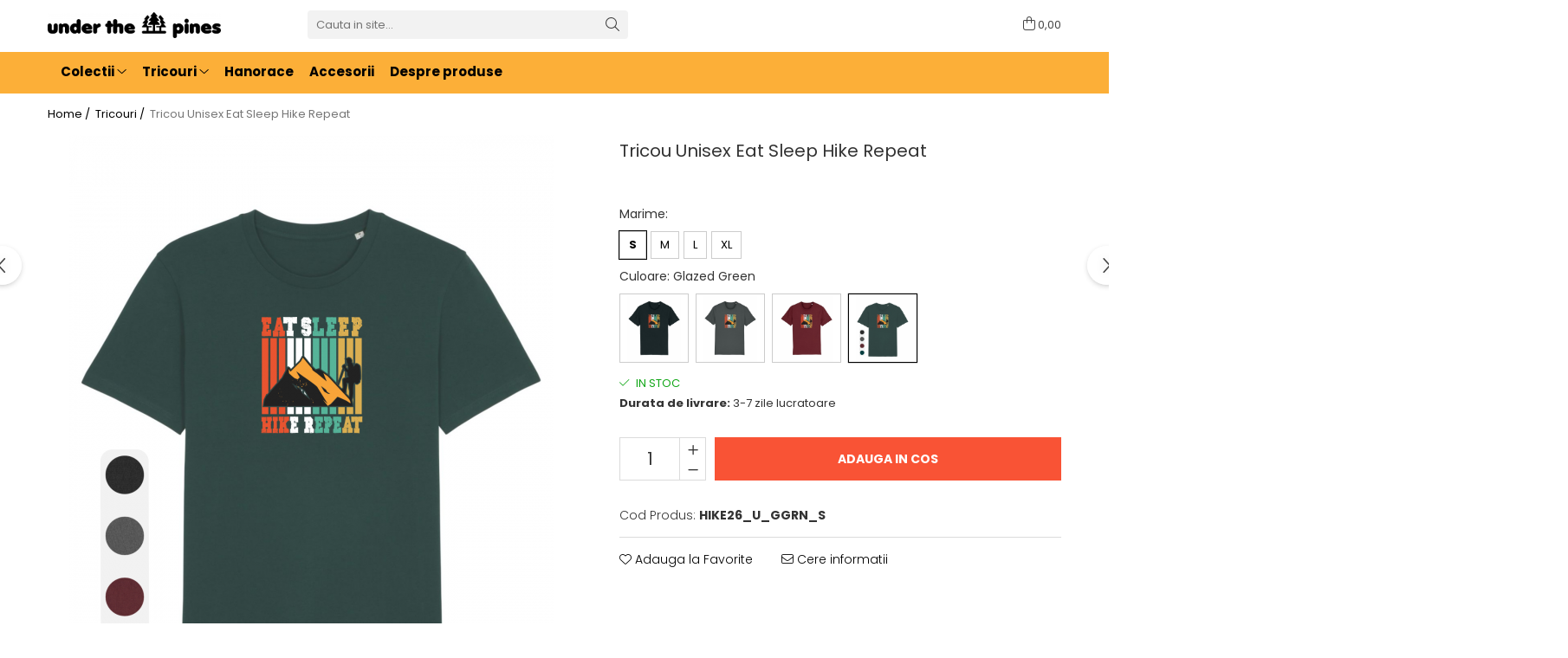

--- FILE ---
content_type: text/html; charset=UTF-8
request_url: https://www.underthepines.ro/tricouri/tricou-unisex-hike-repeat.html
body_size: 31960
content:
<!DOCTYPE html>

<html lang="ro-ro">

	<head>
		<meta charset="UTF-8">

		<script src="https://gomagcdn.ro/themes/fashion/js/lazysizes.min.js?v=10201350-4.243" async=""></script>

		<script>
			function g_js(callbk){typeof callbk === 'function' ? window.addEventListener("DOMContentLoaded", callbk, false) : false;}
		</script>

					<link rel="icon" sizes="48x48" href="https://gomagcdn.ro/domains/underthepines.ro/files/favicon/favicon4538.png">
			<link rel="apple-touch-icon" sizes="180x180" href="https://gomagcdn.ro/domains/underthepines.ro/files/favicon/favicon4538.png">
		
		<style>
			/*body.loading{overflow:hidden;}
			body.loading #wrapper{opacity: 0;visibility: hidden;}
			body #wrapper{opacity: 1;visibility: visible;transition:all .1s ease-out;}*/

			.main-header .main-menu{min-height:43px;}
			.-g-hide{visibility:hidden;opacity:0;}

					</style>
					<link rel="preconnect" href="https://fonts.googleapis.com" >
					<link rel="preconnect" href="https://fonts.gstatic.com" crossorigin>
		
		<link rel="preconnect" href="https://gomagcdn.ro"><link rel="dns-prefetch" href="https://fonts.googleapis.com" /><link rel="dns-prefetch" href="https://fonts.gstatic.com" /><link rel="dns-prefetch" href="https://connect.facebook.net" /><link rel="dns-prefetch" href="https://www.facebook.com" /><link rel="dns-prefetch" href="https://www.googletagmanager.com" /><link rel="dns-prefetch" href="https://embed.tawk.to" />

					<link rel="preload" as="image" href="https://gomagcdn.ro/domains/underthepines.ro/files/product/large/tricou-unisex-eat-sleep-hike-repeat-566-1770.png"   >
					<link rel="preload" as="style" href="https://fonts.googleapis.com/css2?family=Poppins:wght@200;300;400;500;600;700&display=swap" fetchpriority="high" onload="this.onload=null;this.rel='stylesheet'" crossorigin>
		
		<link rel="preload" href="https://gomagcdn.ro/themes/fashion/js/plugins.js?v=10201350-4.243" as="script">

		
					<link rel="preload" href="https://www.underthepines.ro/theme/default.js?v=41734706775" as="script">
				
		<link rel="preload" href="https://gomagcdn.ro/themes/fashion/js/dev.js?v=10201350-4.243" as="script">

					<noscript>
				<link rel="stylesheet" href="https://fonts.googleapis.com/css2?family=Poppins:wght@200;300;400;500;600;700&display=swap">
			</noscript>
		
					<link rel="stylesheet" href="https://gomagcdn.ro/themes/fashion/css/main-min-v2.css?v=10201350-4.243-1" data-values='{"blockScripts": "1"}'>
		
					<link rel="stylesheet" href="https://www.underthepines.ro/theme/default.css?v=41734706775">
		
						<link rel="stylesheet" href="https://gomagcdn.ro/themes/fashion/css/dev-style.css?v=10201350-4.243-1">
		
		
		
		<link rel="alternate" hreflang="x-default" href="https://www.underthepines.ro/tricouri/tricou-unisex-hike-repeat.html">
							
		<meta name="expires" content="never">
		<meta name="revisit-after" content="1 days">
					<meta name="author" content="Gomag">
				<title>Tricou unisex Eat Sleep Hike Repeat - UnderThePines.ro</title>


					<meta name="robots" content="index,follow" />
						
		<meta name="description" content="Tricou unisex &quot;Eat Sleep Hike Repeat&quot;, din bumbac 100% organic, imprimat digital. Cumpara-l acum!">
		<meta class="viewport" name="viewport" content="width=device-width, initial-scale=1.0, user-scalable=no">
							<meta property="og:description" content="Tricou unisex/, model color, mesaj  Eat Sleep Hike Repeat , ideal pentru pasionatii de drumetie, camping sau alte activitati outdoor.    Tricourile sunt realizate 100% din bumbac organic, au o densitate de 180g /mp si sunt imprimate digital prin tehnologie DTG (direct in tesatura).   Croiala este medium fit, cu cusaturi laterale, potrivit atat pentru barbati cat si pentru femei.    Disponibil in culorile: Negru, Gri antracit, Rosu burgundy, Verde glazurat."/>
							<meta property="og:image" content="https://gomagcdn.ro/domains/underthepines.ro/files/product/large/tricou-unisex-eat-sleep-hike-repeat-566-1770.png"/>
															<link rel="canonical" href="https://www.underthepines.ro/tricouri/tricou-unisex-hike-repeat.html" />
			<meta property="og:url" content="https://www.underthepines.ro/tricouri/tricou-unisex-hike-repeat.html"/>
						
		<meta name="distribution" content="Global">
		<meta name="owner" content="www.underthepines.ro">
		<meta name="publisher" content="www.underthepines.ro">
		<meta name="rating" content="General">
		<meta name="copyright" content="Copyright www.underthepines.ro 2026. All rights reserved">
		<link rel="search" href="https://www.underthepines.ro/opensearch.ro.xml" type="application/opensearchdescription+xml" title="Cautare"/>

		
							<script src="https://gomagcdn.ro/themes/fashion/js/jquery-2.1.4.min.js"></script>
			<script defer src="https://gomagcdn.ro/themes/fashion/js/jquery.autocomplete.js?v=20181023"></script>
			<script src="https://gomagcdn.ro/themes/fashion/js/gomag.config.js?v=10201350-4.243"></script>
			<script src="https://gomagcdn.ro/themes/fashion/js/gomag.js?v=10201350-4.243"></script>
		
													<script>
$.Gomag.bind('User/Data/AffiliateMarketing/HideTrafiLeak', function(event, data){

    //hide tawk.to widget
	Tawk_API = Tawk_API || {};
	Tawk_API.onBeforeLoad = function(){
		Tawk_API.hideWidget();
	};
});
</script><!-- Global site tag (gtag.js) - Google Analytics -->
<script async src="https://www.googletagmanager.com/gtag/js?id=G-6HFDKP3EFH"></script>
	<script>
 window.dataLayer = window.dataLayer || [];
  function gtag(){dataLayer.push(arguments);}
    var cookieValue = '';
  var name = 'g_c_consent' + "=";
  var decodedCookie = decodeURIComponent(document.cookie);
  var ca = decodedCookie.split(';');
  for(var i = 0; i <ca.length; i++) {
	var c = ca[i];
	while (c.charAt(0) == ' ') {
	  c = c.substring(1);
	}
	if (c.indexOf(name) == 0) {
	  cookieValue = c.substring(name.length, c.length);
	}
  }



if(cookieValue == ''){
	gtag('consent', 'default', {
	  'ad_storage': 'granted',
	  'ad_user_data': 'granted',
	  'ad_personalization': 'granted',
	  'analytics_storage': 'granted',
	  'personalization_storage': 'granted',
	  'functionality_storage': 'granted',
	  'security_storage': 'granted'
	});
	} else if(cookieValue != '-1'){


			gtag('consent', 'default', {
			'ad_storage': 'granted',
			'ad_user_data': 'granted',
			'ad_personalization': 'granted',
			'analytics_storage': 'granted',
			'personalization_storage': 'granted',
			'functionality_storage': 'granted',
			'security_storage': 'granted'
		});
	} else {
	 gtag('consent', 'default', {
		  'ad_storage': 'denied',
		  'ad_user_data': 'denied',
		  'ad_personalization': 'denied',
		  'analytics_storage': 'denied',
			'personalization_storage': 'denied',
			'functionality_storage': 'denied',
			'security_storage': 'denied'
		});

		 }
</script>
<script>

	
  gtag('js', new Date());

 
$.Gomag.bind('Cookie/Policy/Consent/Denied', function(){
	gtag('consent', 'update', {
		  'ad_storage': 'denied',
		  'ad_user_data': 'denied',
		  'ad_personalization': 'denied',
		  'analytics_storage': 'denied',
			'personalization_storage': 'denied',
			'functionality_storage': 'denied',
			'security_storage': 'denied'
		});
		})
$.Gomag.bind('Cookie/Policy/Consent/Granted', function(){
	gtag('consent', 'update', {
		  'ad_storage': 'granted',
		  'ad_user_data': 'granted',
		  'ad_personalization': 'granted',
		  'analytics_storage': 'granted',
			'personalization_storage': 'granted',
			'functionality_storage': 'granted',
			'security_storage': 'granted'
		});
		})
  gtag('config', 'G-6HFDKP3EFH', {allow_enhanced_conversions: true });
</script>
<script>
	function gaBuildProductVariant(product)
	{
		let _return = '';
		if(product.version != undefined)
		{
			$.each(product.version, function(i, a){
				_return += (_return == '' ? '' : ', ')+a.value;
			})
		}
		return _return;
	}

</script>
<script>
	$.Gomag.bind('Product/Add/To/Cart/After/Listing', function gaProductAddToCartLV4(event, data) {
		if(data.product !== undefined) {
			var gaProduct = false;
			if(typeof(gaProducts) != 'undefined' && gaProducts[data.product.id] != undefined)
			{
				gaProduct = gaProducts[data.product.id];

			}

			if(gaProduct == false)
			{
				gaProduct = {};
				gaProduct.item_id = data.product.id;
				gaProduct.currency = data.product.currency ? (String(data.product.currency).toLowerCase() == 'lei' ? 'RON' : data.product.currency) : 'RON';
				gaProduct.item_name =  data.product.sku ;
				gaProduct.item_variant= gaBuildProductVariant(data.product);
				gaProduct.item_brand = data.product.brand;
				gaProduct.item_category = data.product.category;

			}

			gaProduct.price = parseFloat(data.product.price).toFixed(2);
			gaProduct.quantity = data.product.productQuantity;
			gtag("event", "add_to_cart", {
				currency: gaProduct.currency,
				value: parseFloat(gaProduct.price) * parseFloat(gaProduct.quantity),
				items: [
					gaProduct
				]
			});

		}
	})
	$.Gomag.bind('Product/Add/To/Cart/After/Details', function gaProductAddToCartDV4(event, data){

		if(data.product !== undefined){

			var gaProduct = false;
			if(
				typeof(gaProducts) != 'undefined'
				&&
				gaProducts[data.product.id] != undefined
			)
			{
				var gaProduct = gaProducts[data.product.id];
			}

			if(gaProduct == false)
			{
				gaProduct = {};
				gaProduct.item_id = data.product.id;
				gaProduct.currency = data.product.currency ? (String(data.product.currency).toLowerCase() == 'lei' ? 'RON' : data.product.currency) : 'RON';
				gaProduct.item_name =  data.product.sku ;
				gaProduct.item_variant= gaBuildProductVariant(data.product);
				gaProduct.item_brand = data.product.brand;
				gaProduct.item_category = data.product.category;

			}

			gaProduct.price = parseFloat(data.product.price).toFixed(2);
			gaProduct.quantity = data.product.productQuantity;


			gtag("event", "add_to_cart", {
			  currency: gaProduct.currency,
			  value: parseFloat(gaProduct.price) * parseFloat(gaProduct.quantity),
			  items: [
				gaProduct
			  ]
			});
        }

	})
	 $.Gomag.bind('Product/Remove/From/Cart', function gaProductRemovedFromCartV4(event, data){
		var envData = $.Gomag.getEnvData();
		var products = envData.products;

		if(data.data.product !== undefined && products[data.data.product] !== undefined){


			var dataProduct = products[data.data.product];


			gaProduct = {};
			gaProduct.item_id = dataProduct.id;

			gaProduct.item_name =   dataProduct.sku ;
			gaProduct.currency = dataProduct.currency ? (String(dataProduct.currency).toLowerCase() == 'lei' ? 'RON' : dataProduct.currency) : 'RON';
			gaProduct.item_category = dataProduct.category;
			gaProduct.item_brand = dataProduct.brand;
			gaProduct.price = parseFloat(dataProduct.price).toFixed(2);
			gaProduct.quantity = data.data.quantity;
			gaProduct.item_variant= gaBuildProductVariant(dataProduct);
			gtag("event", "remove_from_cart", {
			  currency: gaProduct.currency,
			  value: parseFloat(gaProduct.price) * parseFloat(gaProduct.quantity),
			  items: [
				gaProduct
			  ]
			});
        }

	});

	 $.Gomag.bind('Cart/Quantity/Update', function gaCartQuantityUpdateV4(event, data){
		var envData = $.Gomag.getEnvData();
		var products = envData.products;
		if(!data.data.finalQuantity || !data.data.initialQuantity)
		{
			return false;
		}
		var dataProduct = products[data.data.product];
		if(dataProduct == undefined)
		{
			return false;
		}

		gaProduct = {};
		gaProduct.item_id = dataProduct.id;
		gaProduct.currency = dataProduct.currency ? (String(dataProduct.currency).toLowerCase() == 'lei' ? 'RON' : dataProduct.currency) : 'RON';
		gaProduct.item_name =  dataProduct.sku ;

		gaProduct.item_category = dataProduct.category;
		gaProduct.item_brand = dataProduct.brand;
		gaProduct.price = parseFloat(dataProduct.price).toFixed(2);
		gaProduct.item_variant= gaBuildProductVariant(dataProduct);
		if(parseFloat(data.data.initialQuantity) < parseFloat(data.data.finalQuantity))
		{
			var quantity = parseFloat(data.data.finalQuantity) - parseFloat(data.data.initialQuantity);
			gaProduct.quantity = quantity;

			gtag("event", "add_to_cart", {
			  currency: gaProduct.currency,
			  value: parseFloat(gaProduct.price) * parseFloat(gaProduct.quantity),
			  items: [
				gaProduct
			  ]
			});
		}
		else if(parseFloat(data.data.initialQuantity) > parseFloat(data.data.finalQuantity))
		{
			var quantity = parseFloat(data.data.initialQuantity) - parseFloat(data.data.finalQuantity);
			gaProduct.quantity = quantity;
			gtag("event", "remove_from_cart", {
			  currency: gaProduct.currency,
			  value: parseFloat(gaProduct.price) * parseFloat(gaProduct.quantity),
			  items: [
				gaProduct
			  ]
			});
		}

	});

</script>
<script>
function gmsc(name, value)
{
	if(value != undefined && value)
	{
		var expires = new Date();
		expires.setTime(expires.getTime() + parseInt(3600*24*1000*90));
		document.cookie = encodeURIComponent(name) + "=" + encodeURIComponent(value) + '; expires='+ expires.toUTCString() + "; path=/";
	}
}
let gmqs = window.location.search;
let gmup = new URLSearchParams(gmqs);
gmsc('g_sc', gmup.get('shop_campaign'));
gmsc('shop_utm_campaign', gmup.get('utm_campaign'));
gmsc('shop_utm_medium', gmup.get('utm_medium'));
gmsc('shop_utm_source', gmup.get('utm_source'));
</script><!-- Facebook Pixel Code -->
				<script>
				!function(f,b,e,v,n,t,s){if(f.fbq)return;n=f.fbq=function(){n.callMethod?
				n.callMethod.apply(n,arguments):n.queue.push(arguments)};if(!f._fbq)f._fbq=n;
				n.push=n;n.loaded=!0;n.version="2.0";n.queue=[];t=b.createElement(e);t.async=!0;
				t.src=v;s=b.getElementsByTagName(e)[0];s.parentNode.insertBefore(t,s)}(window,
				document,"script","//connect.facebook.net/en_US/fbevents.js");

				fbq("init", "441913217064759");
				fbq("track", "PageView");</script>
				<!-- End Facebook Pixel Code -->
				<script>
				$.Gomag.bind('User/Ajax/Data/Loaded', function(event, data){
					if(data != undefined && data.data != undefined)
					{
						var eventData = data.data;
						if(eventData.facebookUserData != undefined)
						{
							$('body').append(eventData.facebookUserData);
						}
					}
				})
				</script>
				<meta name="google-site-verification" content="KUcqAXlIKpaXsyN6L7cJ6iAue7d3HScL1PMRaPNQ-9c" /> <meta name="p:domain_verify" content="d6d529df91a23cfd561ea56680248b97"/>					
		
	</head>

	<body class="" style="">

		<script >
			function _addCss(url, attribute, value, loaded){
				var _s = document.createElement('link');
				_s.rel = 'stylesheet';
				_s.href = url;
				_s.type = 'text/css';
				if(attribute)
				{
					_s.setAttribute(attribute, value)
				}
				if(loaded){
					_s.onload = function(){
						var dom = document.getElementsByTagName('body')[0];
						//dom.classList.remove('loading');
					}
				}
				var _st = document.getElementsByTagName('link')[0];
				_st.parentNode.insertBefore(_s, _st);
			}
			//_addCss('https://fonts.googleapis.com/css2?family=Open+Sans:ital,wght@0,300;0,400;0,600;0,700;1,300;1,400&display=swap');
			_addCss('https://gomagcdn.ro/themes/_fonts/Open-Sans.css');

		</script>
		<script>
				/*setTimeout(
				  function()
				  {
				   document.getElementsByTagName('body')[0].classList.remove('loading');
				  }, 1000);*/
		</script>
							
					<div id="fb-root"></div>
						<script >
			window.fbAsyncInit = function() {
			FB.init({
			appId : '2175400355972643',
			autoLogAppEvents : true,
			xfbml : true,
			version : 'v12.0'
			});
			};
			</script>
			<script async defer crossorigin="anonymous" src="https://connect.facebook.net/ro_RO/sdk.js"></script>
					
		<div id="wrapper">
			<!-- BLOCK:8d67c44045bbb201e99c62da589ff895 start -->
<div id="_cartSummary" class="hide"></div>

<script >
	$(document).ready(function() {

		$(document).on('keypress', '.-g-input-loader', function(){
			$(this).addClass('-g-input-loading');
		})

		$.Gomag.bind('Product/Add/To/Cart/After', function(eventResponse, properties)
		{
									var data = JSON.parse(properties.data);
			$('.q-cart').html(data.quantity);
			if(parseFloat(data.quantity) > 0)
			{
				$('.q-cart').removeClass('hide');
			}
			else
			{
				$('.q-cart').addClass('hide');
			}
			$('.cartPrice').html(data.subtotal + ' ' + data.currency);
			$('.cartProductCount').html(data.quantity);


		})
		$('#_cartSummary').on('updateCart', function(event, cart) {
			var t = $(this);

			$.get('https://www.underthepines.ro/cart-update', {
				cart: cart
			}, function(data) {

				$('.q-cart').html(data.quantity);
				if(parseFloat(data.quantity) > 0)
				{
					$('.q-cart').removeClass('hide');
				}
				else
				{
					$('.q-cart').addClass('hide');
				}
				$('.cartPrice').html(data.subtotal + ' ' + data.currency);
				$('.cartProductCount').html(data.quantity);
			}, 'json');
			window.ga = window.ga || function() {
				(ga.q = ga.q || []).push(arguments)
			};
			ga('send', 'event', 'Buton', 'Click', 'Adauga_Cos');
		});

		if(window.gtag_report_conversion) {
			$(document).on("click", 'li.phone-m', function() {
				var phoneNo = $('li.phone-m').children( "a").attr('href');
				gtag_report_conversion(phoneNo);
			});

		}

	});
</script>



<header class="main-header container-bg clearfix" data-block="headerBlock">
	<div class="discount-tape container-h full -g-hide" id="_gomagHellobar"></div>

		
	<div class="top-head-bg container-h full">

		<div class="top-head container-h">
			<div class="row">
				<div class="col-sm-2 col-xs-12 logo-h">
					
	<a href="https://www.underthepines.ro" id="logo" data-pageId="2">
		<img src="https://gomagcdn.ro/domains/utp/files/company/logo1-3494093278.png" fetchpriority="high" class="img-responsive" alt="Under The Pines" title="Under The Pines" width="200" height="50" style="width:auto;">
	</a>
				</div>
				<div class="col-sm-4 col-xs-7 main search-form-box">
					
<form name="search-form" class="search-form" action="https://www.underthepines.ro/produse" id="_searchFormMainHeader">

	<input id="_autocompleteSearchMainHeader" name="c" class="input-placeholder -g-input-loader" type="text" placeholder="Cauta in site..." aria-label="Search"  value="">
	<button id="_doSearch" class="search-button" aria-hidden="true">
		<i class="fa fa-search" aria-hidden="true"></i>
	</button>

				<script >
			$(document).ready(function() {

				$('#_autocompleteSearchMainHeader').autocomplete({
					serviceUrl: 'https://www.underthepines.ro/autocomplete',
					minChars: 2,
					deferRequestBy: 700,
					appendTo: '#_searchFormMainHeader',
					width: parseInt($('#_doSearch').offset().left) - parseInt($('#_autocompleteSearchMainHeader').offset().left),
					formatResult: function(suggestion, currentValue) {
						return suggestion.value;
					},
					onSelect: function(suggestion) {
						$(this).val(suggestion.data);
					},
					onSearchComplete: function(suggestion) {
						$(this).removeClass('-g-input-loading');
					}
				});
				$(document).on('click', '#_doSearch', function(e){
					e.preventDefault();
					if($('#_autocompleteSearchMainHeader').val() != '')
					{
						$('#_searchFormMainHeader').submit();
					}
				})
			});
		</script>
	

</form>
				</div>
				<div class="col-xs-5 acount-section">
					
<ul>
	<li class="search-m hide">
		<a href="#" class="-g-no-url" aria-label="Cauta in site..." data-pageId="">
			<i class="fa fa-search search-open" aria-hidden="true"></i>
			<i style="display:none" class="fa fa-times search-close" aria-hidden="true"></i>
		</a>
	</li>
	<li class="-g-user-icon -g-user-icon-empty">
			
	</li>
	
				<li class="wishlist-header hide">
		<a href="https://www.underthepines.ro/wishlist" aria-label="Wishlist" data-pageId="28">
			<span class="-g-wishlist-product-count -g-hide"></span>
			<i class="fa fa-heart-o" aria-hidden="true"></i>
			<span class="">Favorite</span>
		</a>
	</li>
	<li class="cart-header-btn cart">
		<a class="cart-drop _showCartHeader" href="https://www.underthepines.ro/cos-de-cumparaturi" aria-label="Cos de cumparaturi">
			<span class="q-cart hide">0</span>
			<i class="fa fa-shopping-bag" aria-hidden="true"></i>
			<span class="count cartPrice">0,00
				
			</span>
		</a>
					<div class="cart-dd  _cartShow cart-closed"></div>
			</li>

	</ul>

	<script>
		$(document).ready(function() {
			//Cart
							$('.cart').mouseenter(function() {
					$.Gomag.showCartSummary('div._cartShow');
				}).mouseleave(function() {
					$.Gomag.hideCartSummary('div._cartShow');
					$('div._cartShow').removeClass('cart-open');
				});
						$(document).on('click', '.dropdown-toggle', function() {
				window.location = $(this).attr('href');
			})
		})
	</script>

				</div>
				<div class="col-xs-5 navigation-holder">
					
<div id="navigation">
	<nav id="main-menu" class="main-menu container-h full clearfix">
		<a href="#" class="menu-trg -g-no-url" title="Produse">
			<span>&nbsp;</span>
		</a>
		
<div class="container-h nav-menu-hh clearfix">

	<!-- BASE MENU -->
	<ul class="
			nav-menu base-menu container-h
			
			
		">

		

			
		<li class="menu-drop __GomagMM ">
							<a
					href="#"
					class="  -g-no-url "
					rel="  "
					
					title="Colectii"
					data-Gomag=''
					data-block-name="mainMenuD0"
					data-pageId= ""
					data-block="mainMenuD">
											<span class="list">Colectii</span>
						<i class="fa fa-angle-down"></i>
				</a>

									<div class="menu-dd">
										<ul class="drop-list clearfix w100">
																																						<li class="fl">
										<div class="col">
											<p class="title">
												<a
												href="https://www.underthepines.ro/i-love-climbing"
												class="title    "
												rel="  "
												
												title="I love climbing - NEW"
												data-Gomag=''
												data-block-name="mainMenuD1"
												data-block="mainMenuD"
												data-pageId= "80"
												>
																										I love climbing - NEW
												</a>
											</p>
																						
										</div>
									</li>
																																<li class="fl">
										<div class="col">
											<p class="title">
												<a
												href="https://www.underthepines.ro/how-to-enjoy-the-outdoors"
												class="title    "
												rel="  "
												
												title="How to enjoy the outdoors  - NEW"
												data-Gomag=''
												data-block-name="mainMenuD1"
												data-block="mainMenuD"
												data-pageId= "80"
												>
																										How to enjoy the outdoors  - NEW
												</a>
											</p>
																						
										</div>
									</li>
																																<li class="fl">
										<div class="col">
											<p class="title">
												<a
												href="https://www.underthepines.ro/keep-it-simple-modele-toamna-iarna-2021"
												class="title    "
												rel="  "
												
												title="Keep it simple #2"
												data-Gomag=''
												data-block-name="mainMenuD1"
												data-block="mainMenuD"
												data-pageId= "80"
												>
																										Keep it simple #2
												</a>
											</p>
																						
										</div>
									</li>
																																<li class="fl">
										<div class="col">
											<p class="title">
												<a
												href="https://www.underthepines.ro/keep-it-simple"
												class="title    "
												rel="  "
												
												title="Keep it simple"
												data-Gomag=''
												data-block-name="mainMenuD1"
												data-block="mainMenuD"
												data-pageId= "80"
												>
																										Keep it simple
												</a>
											</p>
																						
										</div>
									</li>
																																<li class="fl">
										<div class="col">
											<p class="title">
												<a
												href="https://www.underthepines.ro/hike-more-worry-less"
												class="title    "
												rel="  "
												
												title="Hike more, worry less"
												data-Gomag=''
												data-block-name="mainMenuD1"
												data-block="mainMenuD"
												data-pageId= "80"
												>
																										Hike more, worry less
												</a>
											</p>
																						
										</div>
									</li>
																																<li class="fl">
										<div class="col">
											<p class="title">
												<a
												href="https://www.underthepines.ro/wild-and-free"
												class="title    "
												rel="  "
												
												title="Wild and Free"
												data-Gomag=''
												data-block-name="mainMenuD1"
												data-block="mainMenuD"
												data-pageId= "80"
												>
																										Wild and Free
												</a>
											</p>
																						
										</div>
									</li>
																													</ul>
																	</div>
									
		</li>
		
		<li class="menu-drop __GomagMM ">
							<a
					href="https://www.underthepines.ro/tricouri"
					class="  "
					rel="  "
					
					title="Tricouri"
					data-Gomag=''
					data-block-name="mainMenuD0"
					data-pageId= "1"
					data-block="mainMenuD">
											<span class="list">Tricouri</span>
						<i class="fa fa-angle-down"></i>
				</a>

									<div class="menu-dd">
										<ul class="drop-list clearfix w100">
																																						<li class="fl">
										<div class="col">
											<p class="title">
												<a
												href="https://www.underthepines.ro/tricouri-barbati-unisex"
												class="title    "
												rel="  "
												
												title="Tricouri unisex"
												data-Gomag=''
												data-block-name="mainMenuD1"
												data-block="mainMenuD"
												data-pageId= "80"
												>
																										Tricouri unisex
												</a>
											</p>
																						
										</div>
									</li>
																																<li class="fl">
										<div class="col">
											<p class="title">
												<a
												href="https://www.underthepines.ro/tricouri-femei"
												class="title    "
												rel="  "
												
												title="Tricouri femei"
												data-Gomag=''
												data-block-name="mainMenuD1"
												data-block="mainMenuD"
												data-pageId= "80"
												>
																										Tricouri femei
												</a>
											</p>
																						
										</div>
									</li>
																													</ul>
																	</div>
									
		</li>
		
		<li class="menu-drop __GomagMM ">
								<a
						href="https://www.underthepines.ro/hanorace"
						class="    "
						rel="  "
						
						title="Hanorace"
						data-Gomag=''
						data-block-name="mainMenuD0"  data-block="mainMenuD" data-pageId= "2">
												<span class="list">Hanorace</span>
					</a>
				
		</li>
		
		<li class="menu-drop __GomagMM ">
								<a
						href="https://www.underthepines.ro/accesorii"
						class="    "
						rel="  "
						
						title="Accesorii"
						data-Gomag=''
						data-block-name="mainMenuD0"  data-block="mainMenuD" data-pageId= "3">
												<span class="list">Accesorii</span>
					</a>
				
		</li>
		
		<li class="menu-drop __GomagMM ">
								<a
						href="https://www.underthepines.ro/despre-produse"
						class="    "
						rel="  "
						
						title="Despre produse"
						data-Gomag=''
						data-block-name="mainMenuD0"  data-block="mainMenuD" data-pageId= "111">
												<span class="list">Despre produse</span>
					</a>
				
		</li>
						
		


		
	</ul> <!-- end of BASE MENU -->

</div>		<ul class="mobile-icon fr">

									<li class="user-m -g-user-icon -g-user-icon-empty">
			</li>
			<li class="wishlist-header-m hide">
				<a href="https://www.underthepines.ro/wishlist">
					<span class="-g-wishlist-product-count"></span>
					<i class="fa fa-heart-o" aria-hidden="true"></i>

				</a>
			</li>
			<li class="cart-m">
				<a href="https://www.underthepines.ro/cos-de-cumparaturi">
					<span class="q-cart hide">0</span>
					<i class="fa fa-shopping-bag" aria-hidden="true"></i>
				</a>
			</li>
			<li class="search-m">
				<a href="#" class="-g-no-url" aria-label="Cauta in site...">
					<i class="fa fa-search search-open" aria-hidden="true"></i>
					<i style="display:none" class="fa fa-times search-close" aria-hidden="true"></i>
				</a>
			</li>
					</ul>
	</nav>
	<!-- end main-nav -->

	<div style="display:none" class="search-form-box search-toggle">
		<form name="search-form" class="search-form" action="https://www.underthepines.ro/produse" id="_searchFormMobileToggle">
			<input id="_autocompleteSearchMobileToggle" name="c" class="input-placeholder -g-input-loader" type="text" autofocus="autofocus" value="" placeholder="Cauta in site..." aria-label="Search">
			<button id="_doSearchMobile" class="search-button" aria-hidden="true">
				<i class="fa fa-search" aria-hidden="true"></i>
			</button>

										<script >
					$(document).ready(function() {
						$('#_autocompleteSearchMobileToggle').autocomplete({
							serviceUrl: 'https://www.underthepines.ro/autocomplete',
							minChars: 2,
							deferRequestBy: 700,
							appendTo: '#_searchFormMobileToggle',
							width: parseInt($('#_doSearchMobile').offset().left) - parseInt($('#_autocompleteSearchMobileToggle').offset().left),
							formatResult: function(suggestion, currentValue) {
								return suggestion.value;
							},
							onSelect: function(suggestion) {
								$(this).val(suggestion.data);
							},
							onSearchComplete: function(suggestion) {
								$(this).removeClass('-g-input-loading');
							}
						});

						$(document).on('click', '#_doSearchMobile', function(e){
							e.preventDefault();
							if($('#_autocompleteSearchMobileToggle').val() != '')
							{
								$('#_searchFormMobileToggle').submit();
							}
						})
					});
				</script>
			
		</form>
	</div>
</div>
				</div>
			</div>
		</div>
	</div>

</header>
<!-- end main-header --><!-- BLOCK:8d67c44045bbb201e99c62da589ff895 end -->
			
<script >
	$.Gomag.bind('Product/Add/To/Cart/Validate', function(response, isValid)
	{
		$($GomagConfig.versionAttributesName).removeClass('versionAttributeError');

		if($($GomagConfig.versionAttributesSelectSelector).length && !$($GomagConfig.versionAttributesSelectSelector).val())
		{

			if ($($GomagConfig.versionAttributesHolder).position().top < jQuery(window).scrollTop()){
				//scroll up
				 $([document.documentElement, document.body]).animate({
					scrollTop: $($GomagConfig.versionAttributesHolder).offset().top - 55
				}, 1000, function() {
					$($GomagConfig.versionAttributesName).addClass('versionAttributeError');
				});
			}
			else if ($($GomagConfig.versionAttributesHolder).position().top + $($GomagConfig.versionAttributesHolder).height() >
				$(window).scrollTop() + (
					window.innerHeight || document.documentElement.clientHeight
				)) {
				//scroll down
				$('html,body').animate({
					scrollTop: $($GomagConfig.versionAttributesHolder).position().top - (window.innerHeight || document.documentElement.clientHeight) + $($GomagConfig.versionAttributesHolder).height() -55 }, 1000, function() {
					$($GomagConfig.versionAttributesName).addClass('versionAttributeError');
				}
				);
			}
			else{
				$($GomagConfig.versionAttributesName).addClass('versionAttributeError');
			}

			isValid.noError = false;
		}
		if($($GomagConfig.versionAttributesSelector).length && !$('.'+$GomagConfig.versionAttributesActiveSelectorClass).length)
		{

			if ($($GomagConfig.versionAttributesHolder).position().top < jQuery(window).scrollTop()){
				//scroll up
				 $([document.documentElement, document.body]).animate({
					scrollTop: $($GomagConfig.versionAttributesHolder).offset().top - 55
				}, 1000, function() {
					$($GomagConfig.versionAttributesName).addClass('versionAttributeError');
				});
			}
			else if ($($GomagConfig.versionAttributesHolder).position().top + $($GomagConfig.versionAttributesHolder).height() >
				$(window).scrollTop() + (
					window.innerHeight || document.documentElement.clientHeight
				)) {
				//scroll down
				$('html,body').animate({
					scrollTop: $($GomagConfig.versionAttributesHolder).position().top - (window.innerHeight || document.documentElement.clientHeight) + $($GomagConfig.versionAttributesHolder).height() -55 }, 1000, function() {
					$($GomagConfig.versionAttributesName).addClass('versionAttributeError');
				}
				);
			}
			else{
				$($GomagConfig.versionAttributesName).addClass('versionAttributeError');
			}

			isValid.noError = false;
		}
	});
	$.Gomag.bind('Page/Load', function removeSelectedVersionAttributes(response, settings) {
		/* remove selection for versions */
		if((settings.doNotSelectVersion != undefined && settings.doNotSelectVersion === true) && $($GomagConfig.versionAttributesSelector).length && !settings.reloadPageOnVersionClick) {
			$($GomagConfig.versionAttributesSelector).removeClass($GomagConfig.versionAttributesActiveSelectorClass);
		}

		if((settings.doNotSelectVersion != undefined && settings.doNotSelectVersion === true) && $($GomagConfig.versionAttributesSelectSelector).length) {
			var selected = settings.reloadPageOnVersionClick != undefined && settings.reloadPageOnVersionClick ? '' : 'selected="selected"';

			$($GomagConfig.versionAttributesSelectSelector).prepend('<option value="" ' + selected + '>Selectati</option>');
		}
	});
	$(document).ready(function() {
		function is_touch_device2() {
			return (('ontouchstart' in window) || (navigator.MaxTouchPoints > 0) || (navigator.msMaxTouchPoints > 0));
		};

		
		$.Gomag.bind('Product/Details/After/Ajax/Load', function(e, payload)
		{
			let reinit = payload.reinit;
			let response = payload.response;

			if(reinit){
				$('.thumb-h:not(.horizontal):not(.vertical)').insertBefore('.vertical-slide-img');

				var hasThumb = $('.thumb-sld').length > 0;

				$('.prod-lg-sld:not(.disabled)').slick({
					slidesToShow: 1,
					slidesToScroll: 1,
					//arrows: false,
					fade: true,
					//cssEase: 'linear',
					dots: true,
					infinite: false,
					draggable: false,
					dots: true,
					//adaptiveHeight: true,
					asNavFor: hasThumb ? '.thumb-sld' : null
				/*}).on('afterChange', function(event, slick, currentSlide, nextSlide){
					if($( window ).width() > 800 ){

						$('.zoomContainer').remove();
						$('#img_0').removeData('elevateZoom');
						var source = $('#img_'+currentSlide).attr('data-src');
						var fullImage = $('#img_'+currentSlide).attr('data-full-image');
						$('.swaped-image').attr({
							//src:source,
							"data-zoom-image":fullImage
						});
						$('.zoomWindowContainer div').stop().css("background-image","url("+ fullImage +")");
						$("#img_"+currentSlide).elevateZoom({responsive: true});
					}*/
				});

				if($( window ).width() < 767 ){
					$('.prod-lg-sld.disabled').slick({
						slidesToShow: 1,
						slidesToScroll: 1,
						fade: true,
						dots: true,
						infinite: false,
						draggable: false,
						dots: true,
					});
				}

				$('.prod-lg-sld.slick-slider').slick('resize');

				//PRODUCT THUMB SLD
				if ($('.thumb-h.horizontal').length){
					$('.thumb-sld').slick({
						vertical: false,
						slidesToShow: 6,
						slidesToScroll: 1,
						asNavFor: '.prod-lg-sld',
						dots: false,
						infinite: false,
						//centerMode: true,
						focusOnSelect: true
					});
				} else if ($('.thumb-h').length) {
					$('.thumb-sld').slick({
						vertical: true,
						slidesToShow: 4,
						slidesToScroll: 1,
						asNavFor: '.prod-lg-sld',
						dots: false,
						infinite: false,
						draggable: false,
						swipe: false,
						//adaptiveHeight: true,
						//centerMode: true,
						focusOnSelect: true
					});
				}

				if($.Gomag.isMobile()){
					$($GomagConfig.bannerDesktop).remove()
					$($GomagConfig.bannerMobile).removeClass('hideSlide');
				} else {
					$($GomagConfig.bannerMobile).remove()
					$($GomagConfig.bannerDesktop).removeClass('hideSlide');
				}
			}

			$.Gomag.trigger('Product/Details/After/Ajax/Load/Complete', {'response':response});
		});

		$.Gomag.bind('Product/Details/After/Ajax/Response', function(e, payload)
		{
			let response = payload.response;
			let data = payload.data;
			let reinitSlider = false;

			if (response.title) {
				let $content = $('<div>').html(response.title);
				let title = $($GomagConfig.detailsProductTopHolder).find($GomagConfig.detailsProductTitleHolder).find('.title > span');
				let newTitle = $content.find('.title > span');
				if(title.text().trim().replace(/\s+/g, ' ') != newTitle.text().trim().replace(/\s+/g, ' ')){
					$.Gomag.fadeReplace(title,newTitle);
				}

				let brand = $($GomagConfig.detailsProductTopHolder).find($GomagConfig.detailsProductTitleHolder).find('.brand-detail');
				let newBrand = $content.find('.brand-detail');
				if(brand.text().trim().replace(/\s+/g, ' ') != newBrand.text().trim().replace(/\s+/g, ' ')){
					$.Gomag.fadeReplace(brand,newBrand);
				}

				let review = $($GomagConfig.detailsProductTopHolder).find($GomagConfig.detailsProductTitleHolder).find('.__reviewTitle');
				let newReview = $content.find('.__reviewTitle');
				if(review.text().trim().replace(/\s+/g, ' ') != newReview.text().trim().replace(/\s+/g, ' ')){
					$.Gomag.fadeReplace(review,newReview);
				}
			}

			if (response.images) {
				let $content = $('<div>').html(response.images);
				var imagesHolder = $($GomagConfig.detailsProductTopHolder).find($GomagConfig.detailsProductImagesHolder);
				var images = [];
				imagesHolder.find('img').each(function() {
					var dataSrc = $(this).attr('data-src');
					if (dataSrc) {
						images.push(dataSrc);
					}
				});

				var newImages = [];
				$content.find('img').each(function() {
					var dataSrc = $(this).attr('data-src');
					if (dataSrc) {
						newImages.push(dataSrc);
					}
				});

				if(!$content.find('.thumb-h.horizontal').length && imagesHolder.find('.thumb-h.horizontal').length){
					$content.find('.thumb-h').addClass('horizontal');
				}
				
				const newTop  = $content.find('.product-icon-box:not(.bottom)').first();
				const oldTop  = imagesHolder.find('.product-icon-box:not(.bottom)').first();

				if (newTop.length && oldTop.length && (newTop.prop('outerHTML') !== oldTop.prop('outerHTML'))) {
					oldTop.replaceWith(newTop.clone());
				}
				
				const newBottom = $content.find('.product-icon-box.bottom').first();
				const oldBottom = imagesHolder.find('.product-icon-box.bottom').first();

				if (newBottom.length && oldBottom.length && (newBottom.prop('outerHTML') !== oldBottom.prop('outerHTML'))) {
					oldBottom.replaceWith(newBottom.clone());
				}

				if (images.length !== newImages.length || images.some((val, i) => val !== newImages[i])) {
					$.Gomag.fadeReplace($($GomagConfig.detailsProductTopHolder).find($GomagConfig.detailsProductImagesHolder), $content.html());
					reinitSlider = true;
				}
			}

			if (response.details) {
				let $content = $('<div>').html(response.details);
				$content.find('.stock-limit').hide();
				function replaceDetails(content){
					$($GomagConfig.detailsProductTopHolder).find($GomagConfig.detailsProductDetailsHolder).html(content);
				}

				if($content.find('.__shippingPriceTemplate').length && $($GomagConfig.detailsProductTopHolder).find('.__shippingPriceTemplate').length){
					$content.find('.__shippingPriceTemplate').replaceWith($($GomagConfig.detailsProductTopHolder).find('.__shippingPriceTemplate'));
					$($GomagConfig.detailsProductTopHolder).find('.__shippingPriceTemplate').slideDown(100);
				} else if (!$content.find('.__shippingPriceTemplate').length && $($GomagConfig.detailsProductTopHolder).find('.__shippingPriceTemplate').length){
					$($GomagConfig.detailsProductTopHolder).find('.__shippingPriceTemplate').slideUp(100);
				}

				if($content.find('.btn-flstockAlertBTN').length && !$($GomagConfig.detailsProductTopHolder).find('.btn-flstockAlertBTN').length || !$content.find('.btn-flstockAlertBTN').length && $($GomagConfig.detailsProductTopHolder).find('.btn-flstockAlertBTN').length){
					$.Gomag.fadeReplace($($GomagConfig.detailsProductTopHolder).find('.add-section'), $content.find('.add-section').clone().html());
					setTimeout(function(){
						replaceDetails($content.html());
					}, 500)
				} else if ($content.find('.-g-empty-add-section').length && $($GomagConfig.detailsProductTopHolder).find('.add-section').length) {
					$($GomagConfig.detailsProductTopHolder).find('.add-section').slideUp(100, function() {
						replaceDetails($content.html());
					});
				} else if($($GomagConfig.detailsProductTopHolder).find('.-g-empty-add-section').length && $content.find('.add-section').length){
					$($GomagConfig.detailsProductTopHolder).find('.-g-empty-add-section').replaceWith($content.find('.add-section').clone().hide());
					$($GomagConfig.detailsProductTopHolder).find('.add-section').slideDown(100, function() {
						replaceDetails($content.html());
					});
				} else {
					replaceDetails($content.html());
				}

			}

			$.Gomag.trigger('Product/Details/After/Ajax/Load', {'properties':data, 'response':response, 'reinit':reinitSlider});
		});

	});
</script>


<div class="container-h container-bg product-page-holder ">

	
<div class="breadcrumbs-default breadcrumbs-default-product clearfix -g-breadcrumbs-container">
  <ol>
    <li>
      <a href="https://www.underthepines.ro/">Home&nbsp;/&nbsp;</a>
    </li>
        		<li>
		  <a href="https://www.underthepines.ro/tricouri">Tricouri&nbsp;/&nbsp;</a>
		</li>
		        <li class="active">Tricou Unisex Eat Sleep Hike Repeat</li>
  </ol>
</div>
<!-- breadcrumbs-default -->

	

	<div id="-g-product-page-before"></div>

	<div id="product-page">

		
<div class="container-h product-top -g-product-566" data-product-id="566">

	<div class="row -g-product-row-box">
		<div class="detail-title col-sm-6 pull-right -g-product-title">
			
<div class="go-back-icon">
	<a href="https://www.underthepines.ro/tricouri">
		<i class="fa fa-arrow-left" aria-hidden="true"></i>
	</a>
</div>

<h1 class="title">
		<span>

		Tricou Unisex Eat Sleep Hike Repeat
		
	</span>
</h1>


<div class="__reviewTitle">
	
					
</div>		</div>
		<div class="detail-slider-holder col-sm-6 -g-product-images">
			

<div class="vertical-slider-box">
    <div class="vertical-slider-pager-h">

		
		<div class="vertical-slide-img">
			<ul class="prod-lg-sld ">
																													
				
									<li>
						<a href="https://gomagcdn.ro/domains/underthepines.ro/files/product/original/tricou-unisex-eat-sleep-hike-repeat-566-1770.png" data-fancybox="prod-gallery" data-base-class="detail-layout" data-caption="Tricou unisex Eat Sleep Hike Repeat - UnderThePines.ro" class="__retargetingImageThumbSelector"  title="Tricou Unisex Eat Sleep Hike Repeat">
															<img
									id="img_0"
									data-id="566"
									class="img-responsive"
									src="https://gomagcdn.ro/domains/underthepines.ro/files/product/large/tricou-unisex-eat-sleep-hike-repeat-566-1770.png"
																			fetchpriority="high"
																		data-src="https://gomagcdn.ro/domains/underthepines.ro/files/product/large/tricou-unisex-eat-sleep-hike-repeat-566-1770.png"
									alt="Tricou unisex Eat Sleep Hike Repeat - UnderThePines.ro [1]"
									title="Tricou unisex Eat Sleep Hike Repeat - UnderThePines.ro [1]"
									width="700" height="700"
								>
							
																				</a>
					</li>
											</ul>

			<div class="product-icon-box product-icon-box-566">
													
							</div>
			<div class="product-icon-box bottom product-icon-bottom-box-566">

							</div>
		</div>

		    </div>
</div>

<div class="clear"></div>
<div class="detail-share" style="text-align: center;">

      <div
      style="display:inline-block;vertical-align:top;top:0;"
      class="fb-like __retargetingFacebokLikeSelector"
      data-href="https://www.underthepines.ro/tricouri/tricou-unisex-hike-repeat.html"
      data-layout="button_count"
      data-action="like"
      data-show-faces="true"></div>
    <div style="display:inline-block;vertical-align:top;top:0;" class="fb-share-button" data-href="https://www.underthepines.ro/tricouri/tricou-unisex-hike-repeat.html" data-layout="button_count"><a target="_blank" href="https://www.facebook.com/sharer/sharer.php?u=https%3A%2F%2Fwww.underthepines.ro%2Ftricouri%2Ftricou-unisex-hike-repeat.html&amp;src=sdkpreparse" class="fb-xfbml-parse-ignore"></a></div>
            </div>
		</div>
		<div class="col-sm-6 detail-prod-attr pull-right -g-product-details">
			
<script >
  $(window).load(function() {
    setTimeout(function() {
      if ($($GomagConfig.detailsProductPriceBox + '566').hasClass('-g-hide')) {
        $($GomagConfig.detailsProductPriceBox + '566').removeClass('-g-hide');
      }
		if ($($GomagConfig.detailsDiscountIcon + '566').hasClass('hide')) {
			$($GomagConfig.detailsDiscountIcon + '566').removeClass('hide');
		}
	}, 3000);
  });
</script>


<script >
	$(document).ready(function(){
		$.Gomag.bind('Product/Disable/AddToCart', function addToCartDisababled(){
			$('.add2cart').addClass($GomagConfig.addToCartDisababled);
		})

		$('.-g-base-price-info').hover(function(){
			$('.-g-base-price-info-text').addClass('visible');
		}, function(){
			$('.-g-base-price-info-text').removeClass('visible');
		})

		$('.-g-prp-price-info').hover(function(){
			$('.-g-prp-price-info-text').addClass('visible');
		}, function(){
			$('.-g-prp-price-info-text').removeClass('visible');
		})
	})
</script>


<style>
	.detail-price .-g-prp-display{display: block;font-size:.85em!important;text-decoration:none;margin-bottom:3px;}
    .-g-prp-display .bPrice{display:inline-block;vertical-align:middle;}
    .-g-prp-display .icon-info{display:block;}
    .-g-base-price-info, .-g-prp-price-info{display:inline-block;vertical-align:middle;position: relative;margin-top: -3px;margin-left: 3px;}
    .-g-prp-price-info{margin-top: 0;margin-left: 0;}
    .detail-price s:not(.-g-prp-display) .-g-base-price-info{display:none;}
	.-g-base-price-info-text, .-g-prp-price-info-text{
		position: absolute;
		top: 25px;
		left: -100px;
		width: 200px;
		padding: 10px;
		font-family: "Open Sans",sans-serif;
		font-size:12px;
		color: #000;
		line-height:1.1;
		text-align: center;
		border-radius: 2px;
		background: #5d5d5d;
		opacity: 0;
		visibility: hidden;
		background: #fff;
		box-shadow: 0 2px 18px 0 rgb(0 0 0 / 15%);
		transition: all 0.3s cubic-bezier(0.9,0,0.2,0.99);
		z-index: 9;
	}
	.-g-base-price-info-text.visible, .-g-prp-price-info-text.visible{visibility: visible; opacity: 1;}
</style>
<span class="detail-price text-main -g-product-price-box-566 -g-hide " data-block="DetailsPrice" data-product-id="566">

			<input type="hidden" id="productBasePrice" value="119.0000"/>
		<input type="hidden" id="productFinalPrice" value="119.0000"/>
		<input type="hidden" id="productCurrency" value="RON"/>
		<input type="hidden" id="productVat" value="21"/>
		
		<s>
			
			
			<span class="-g-base-price-info">
				<svg class="icon-info" fill="#00000095" xmlns="http://www.w3.org/2000/svg" viewBox="0 0 48 48" width="18" height="18"><path d="M 24 4 C 12.972066 4 4 12.972074 4 24 C 4 35.027926 12.972066 44 24 44 C 35.027934 44 44 35.027926 44 24 C 44 12.972074 35.027934 4 24 4 z M 24 7 C 33.406615 7 41 14.593391 41 24 C 41 33.406609 33.406615 41 24 41 C 14.593385 41 7 33.406609 7 24 C 7 14.593391 14.593385 7 24 7 z M 24 14 A 2 2 0 0 0 24 18 A 2 2 0 0 0 24 14 z M 23.976562 20.978516 A 1.50015 1.50015 0 0 0 22.5 22.5 L 22.5 33.5 A 1.50015 1.50015 0 1 0 25.5 33.5 L 25.5 22.5 A 1.50015 1.50015 0 0 0 23.976562 20.978516 z"/></svg>
				<span class="-g-base-price-info-text -g-base-price-info-text-566"></span>
			</span>
			

		</s>

		
		

		<span class="fPrice -g-product-final-price-566">
			119,00
			RON
		</span>



		
		<span class="-g-product-details-um -g-product-um-566 hide"></span>

		
		
		
		<span id="_countDown_566" class="_countDownTimer -g-product-count-down-566"></span>

							</span>


<div class="detail-product-atributes" data-product-id = "566">
		
			
			
					
			
						</div>

<div class="detail-product-atributes" data-product-id = "566">
	<div class="prod-attr-h -g-version-attribute-holder">
		
					<div class="attribute-marime">
			<div class="available-ms -g-versions-attribute-name">
				<span>Marime</span>: <div class="__gomagWidget" data-condition='{"displayAttributes":"marime","displayCategories":["4","9","1","6"]}' data-popup="popup:onclick"></div>
			</div>
			<div class="clear"></div>
							<div class="__optionSelector   activeAttr -g-version-active  __versionStockStatusinstock __optionSelectorSizeGrid -g-version-selector attr-text" data-value="S" data-filter="marime" data-stock="0" data-stocstatusname="In stoc" data-product="566" data-version="566">

					
											<a href="#" class="-g-no-url" onclick='$.Gomag.productChangeVersion({"product":566,"version":566});'>S</a>
					
				</div>
							<div class="__optionSelector     __versionStockStatusinstock __optionSelectorSizeGrid -g-version-selector attr-text" data-value="M" data-filter="marime" data-stock="0" data-stocstatusname="In stoc" data-product="566" data-version="565">

					
											<a href="#" class="-g-no-url" onclick='$.Gomag.productChangeVersion({"product":566,"version":"565"});'>M</a>
					
				</div>
							<div class="__optionSelector     __versionStockStatusinstock __optionSelectorSizeGrid -g-version-selector attr-text" data-value="L" data-filter="marime" data-stock="0" data-stocstatusname="In stoc" data-product="566" data-version="564">

					
											<a href="#" class="-g-no-url" onclick='$.Gomag.productChangeVersion({"product":566,"version":"564"});'>L</a>
					
				</div>
							<div class="__optionSelector     __versionStockStatusinstock __optionSelectorSizeGrid -g-version-selector attr-text" data-value="XL" data-filter="marime" data-stock="0" data-stocstatusname="In stoc" data-product="566" data-version="563">

					
											<a href="#" class="-g-no-url" onclick='$.Gomag.productChangeVersion({"product":566,"version":"563"});'>XL</a>
					
				</div>
					</div>
		<div class="clear"></div>
	
						<div class="attribute-culoare">
			<div class="available-ms -g-versions-attribute-name">
				<span>Culoare</span>: Glazed Green <div class="__gomagWidget" data-condition='{"displayAttributes":"culoare","displayCategories":["4","9","1","6"]}' data-popup="popup:onclick"></div>
			</div>
			<div class="clear"></div>
							<div class="__optionSelectorImage __selector    __versionStockStatusinstock -g-version-selector attr-image" data-value="Black" data-filter="culoare" data-stock="0" data-stocstatusname="In stoc">
						
											<a href="#" class="-g-no-url" onclick='$.Gomag.productChangeVersion({"product":566,"version":"562"});'>
										
					<img src="https://gomagcdn.ro/domains/underthepines.ro/files/product/medium/tricou-unisex-eat-sleep-hike-repeat-566-9774.png" data-src="https://gomagcdn.ro/domains/underthepines.ro/files/product/medium/tricou-unisex-eat-sleep-hike-repeat-566-9774.png" loading="lazy" class="img-responsive __versionProductImage" alt="img-attr" width="75" height="75"/>
					</a>
				</div>
							<div class="__optionSelectorImage __selector    __versionStockStatusinstock -g-version-selector attr-image" data-value="Antracit" data-filter="culoare" data-stock="0" data-stocstatusname="In stoc">
						
											<a href="#" class="-g-no-url" onclick='$.Gomag.productChangeVersion({"product":566,"version":"573"});'>
										
					<img src="https://gomagcdn.ro/domains/underthepines.ro/files/product/medium/tricou-unisex-eat-sleep-hike-repeat-566-9087.png" data-src="https://gomagcdn.ro/domains/underthepines.ro/files/product/medium/tricou-unisex-eat-sleep-hike-repeat-566-9087.png" loading="lazy" class="img-responsive __versionProductImage" alt="img-attr" width="75" height="75"/>
					</a>
				</div>
							<div class="__optionSelectorImage __selector    __versionStockStatusinstock -g-version-selector attr-image" data-value="Burgundy" data-filter="culoare" data-stock="0" data-stocstatusname="In stoc">
						
											<a href="#" class="-g-no-url" onclick='$.Gomag.productChangeVersion({"product":566,"version":"561"});'>
										
					<img src="https://gomagcdn.ro/domains/underthepines.ro/files/product/medium/tricou-unisex-eat-sleep-hike-repeat-566-1161.png" data-src="https://gomagcdn.ro/domains/underthepines.ro/files/product/medium/tricou-unisex-eat-sleep-hike-repeat-566-1161.png" loading="lazy" class="img-responsive __versionProductImage" alt="img-attr" width="75" height="75"/>
					</a>
				</div>
							<div class="__optionSelectorImage __selector  activeAttr -g-version-active  __versionStockStatusinstock -g-version-selector attr-image" data-value="Glazed Green" data-filter="culoare" data-stock="0" data-stocstatusname="In stoc">
						
											<a href="#" class="-g-no-url" onclick='$.Gomag.productChangeVersion({"product":566,"version":566});'>
										
					<img src="https://gomagcdn.ro/domains/underthepines.ro/files/product/medium/tricou-unisex-eat-sleep-hike-repeat-566-1770.png" data-src="https://gomagcdn.ro/domains/underthepines.ro/files/product/medium/tricou-unisex-eat-sleep-hike-repeat-566-1770.png" loading="lazy" class="img-responsive __versionProductImage" alt="img-attr" width="75" height="75"/>
					</a>
				</div>
					</div>
		<div class="clear"></div>
	
<script >
	$(document).ready(function(){
					
							function selectOption(el)
				{
					var allOptions = $('.__optionSelector[data-filter="'+el.attr('data-filter')+'"]');
					allOptions.css('border', '1px solid #ccc');
					allOptions.css('padding', '6px 10px');

					el.css('border', '2px solid black');
					el.css('padding', '5px 9px');
				}

				$('.__optionSelector').on('click', function()
				{
					//window.location = $(this).find('input').val();
				});


				if(window.location.hash)
				{
					var selected = $('.__optionSelector[data-value="'+window.location.hash.replace('#', '')+'"]');

					if(selected)
					{
						selectOption(selected);
					}
				}
												$('.__selector').on('click', function()
				{
					//window.location = $(this).find('input').val();
				});
			
						});
</script>



	</div>

	
										<span class="stock-status available -g-product-stock-status-566" data-initialstock="0" >
					<i class="fa fa-check-circle-o" aria-hidden="true"></i>
										In stoc
				</span>
										<p class="__shippingDeliveryTime  ">
				<b>Durata de livrare:</b>
				3-7 zile lucratoare
			</p>
			</div>




  						<div class="clear"></div>
<div class="__shippingPriceTemplate"></div>
<script >
	$(document).ready(function() {
		$(document).on('click', '#getShippingInfo', function() {
			$.Gomag.openDefaultPopup(undefined, {
				src: 'https://www.underthepines.ro/info-transport?type=popup',
				iframe : {css : {width : '400px'}}
			});
		});
		
		$('body').on('shippingLocationChanged', function(e, productId){
			
			$.Gomag.ajax('https://www.underthepines.ro/ajaxGetShippingPrice', {product: productId }, 'GET', function(data){
				if(data != undefined) {
					$('.__shippingPriceTemplate').hide().html(data.shippingPriceTemplate);
					$('.__shippingPriceTemplate').slideDown(100);
				} else {
					$('.__shippingPriceTemplate').slideUp(100);
				}
			}, 'responseJSON');
		})
	});
</script>

		
		
		<div class="add-section clearfix -g-product-add-section-566">
			<div class="qty-regulator clearfix -g-product-qty-regulator-566">
				<div class="stock-limit">
					Limita stoc
				</div>
				<a href="#" class="minus qtyminus -g-no-url"  id="qtyminus" data-id="566">
					<i class="fa fa-minus" aria-hidden="true" style="font-weight: 400;"></i>
				</a>

				<input class="qty-val qty" name="quantity" id="quantity" type="text" value="1"  data-id="566">
				<input id="step_quantity" type="hidden" value="1.00">
				<input type="hidden" value="123456789123" class="form-control" id="quantityProduct">
				<input type="hidden" value="1" class="form-control" id="orderMinimQuantity">
				<input type="hidden" value="123456789123" class="form-control" id="productQuantity">
				<a href="#" id="qtyplus" class="plus qtyplus -g-no-url" data-id="566">
					<i class="fa fa-plus" aria-hidden="true" style="font-weight: 400;"></i>
				</a>
			</div>
			<a class="btn btn-cmd add2cart add-2-cart btn-cart custom __retargetingAddToCartSelector -g-product-add-to-cart-566 -g-no-url" onClick="$.Gomag.addToCart({'p': 566, 'l':'d'})" href="#" data-id="566" rel="nofollow">
				Adauga in cos</a>
						</div>
				      <!-- end add-section -->
	
				<script>
			$('.stock-limit').hide();
			$(document).ready(function() {
				$.Gomag.bind('User/Ajax/Data/Loaded', function(event, data) {
					if(data != undefined && data.data != undefined) {
						var responseData = data.data;
						if(responseData.itemsQuantities != undefined && responseData.itemsQuantities.hasOwnProperty('566')) {
							var cartQuantity = 0;
							$.each(responseData.itemsQuantities, function(i, v) {
								if(i == 566) {
									cartQuantity = v;
								}
							});
							if(
								$.Gomag.getEnvData().products != undefined
								&&
								$.Gomag.getEnvData().products[566] != undefined
								&&
								$.Gomag.getEnvData().products[566].hasConfigurationOptions != 1
								&&
								$.Gomag.getEnvData().products[566].stock != undefined
								&&
								cartQuantity > 0
								&&
								cartQuantity >= $.Gomag.getEnvData().products[566].stock)
							{
								if ($('.-g-product-add-to-cart-566').length != 0) {
								//if (!$('.-g-product-qty-regulator-566').hasClass('hide')) {
									$('.-g-product-qty-regulator-566').addClass('hide');
									$('.-g-product-add-to-cart-566').addClass('hide');
									$('.-g-product-add-section-566').remove();
									$('.-g-product-stock-status-566').after(
									'<span class="text-main -g-product-stock-last" style="display: inline-block;padding:0 5px; margin-bottom: 8px; font-weight: bold;"> Ultimele Bucati</span>');
									$('.-g-product-stock-status-566').parent().after(
										'<a href="#nh" class="btn btn-fl disableAddToCartButton __GomagAddToCartDisabled">Produs adaugat in cos</a>');
								//}
								}

								if($('._addPackage').length) {
									$('._addPackage').attr('onclick', null).html('Pachet indisponibil')
								}
							}
							else
							{
								$('.-g-product-qty-regulator-566').removeClass('hide');
								$('.-g-product-add-to-cart-566').removeClass('hide');
								$('.__GomagAddToCartDisabled').remove();
								if($.Gomag.getEnvData().products != undefined
								&&
								$.Gomag.getEnvData().products[566] != undefined

								&&
								$.Gomag.getEnvData().products[566].stock != undefined
								&&
								cartQuantity > 0
								&&
								cartQuantity < $.Gomag.getEnvData().products[566].stock)
								{
									var newStockQuantity = parseFloat($.Gomag.getEnvData().products[566].stock) - cartQuantity;
									newStockQuantity = newStockQuantity.toString();
									if(newStockQuantity != undefined && newStockQuantity.indexOf(".") >= 0){
										newStockQuantity = newStockQuantity.replace(/0+$/g,'');
										newStockQuantity = newStockQuantity.replace(/\.$/g,'');
									}
									$('#quantityProduct').val(newStockQuantity);
									$('#productQuantity').val(newStockQuantity);
								}
							}
						}
					}
				});
			});
		</script>
	

	<div class="clear"></div>


	

<div class="product-code dataProductId" data-block="ProductAddToCartPhoneHelp" data-product-id="566">
	<span class="code">
		<span class="-g-product-details-code-prefix">Cod Produs:</span>
		<strong>HIKE26_U_GGRN_S</strong>
	</span>

	
	</div>


<div class="wish-section">
			<a href="#addToWishlistPopup_566" onClick="$.Gomag.addToWishlist({'p': 566 , 'u': 'https://www.underthepines.ro/wishlist-add?product=566' })" title="Favorite" data-name="Tricou Unisex Eat Sleep Hike Repeat" data-href="https://www.underthepines.ro/wishlist-add?product=566" rel="nofollow" class="wish-btn col addToWishlist addToWishlistDefault -g-add-to-wishlist-566">
			<i class="fa fa-heart-o" aria-hidden="true"></i> Adauga la Favorite
		</a>
		
						<script >
			$.Gomag.bind('Set/Options/For/Informations', function(){

			})
		</script>
		

				<a href="#" rel="nofollow" id="info-btn" class="col -g-info-request-popup-details -g-no-url" onclick="$.Gomag.openPopupWithData('#info-btn', {iframe : {css : {width : '360px'}}, src: 'https://www.underthepines.ro/iframe-info?loc=info&amp;id=566'});">
			<i class="fa fa-envelope-o" aria-hidden="true"></i> Cere informatii
		</a>
							</div>

		</div>
	</div>

	
    
	<div class="icon-group gomagComponent container-h container-bg clearfix detail">
		<style>
			.icon-group {visibility: visible;}
		</style>

		<div class="row icon-g-scroll">
												<div class="col banner_toate ">
						<div class="trust-h">
							<a class="trust-item -g-no-url" href="#" target="_self">
								<img
									class="icon"
									src="https://gomagcdn.ro/domains/underthepines.ro/files/banner/cotton-fabric1628.png?height=50"
									data-src="https://gomagcdn.ro/domains/underthepines.ro/files/banner/cotton-fabric1628.png?height=50"
									loading="lazy"
									alt="100% bumbac organic"
									title="100% bumbac organic"
									width="45"
									height="45"
								/>
								<p class="icon-label">
									100% bumbac organic
																			<span>Certificat GOTS</span>
																	</p>
															</a>
						</div>
					</div>
																<div class="col banner_toate ">
						<div class="trust-h">
							<a class="trust-item -g-no-url" href="#" target="_self">
								<img
									class="icon"
									src="https://gomagcdn.ro/domains/underthepines.ro/files/banner/tshirt-design2695.png?height=50"
									data-src="https://gomagcdn.ro/domains/underthepines.ro/files/banner/tshirt-design2695.png?height=50"
									loading="lazy"
									alt="Imprimare direct in material"
									title="Imprimare direct in material"
									width="45"
									height="45"
								/>
								<p class="icon-label">
									Imprimare direct in material
																			<span>Pentru un aspect perfect</span>
																	</p>
															</a>
						</div>
					</div>
																<div class="col banner_desktop hideSlide">
						<div class="trust-h">
							<a class="trust-item -g-no-url" href="#" target="_self">
								<img
									class="icon"
									src="https://gomagcdn.ro/domains/underthepines.ro/files/banner/endorsement8645.png?height=50"
									data-src="https://gomagcdn.ro/domains/underthepines.ro/files/banner/endorsement8645.png?height=50"
									loading="lazy"
									alt="Design original"
									title="Design original"
									width="45"
									height="45"
								/>
								<p class="icon-label">
									Design original
																			<span>Pentru iubitorii de outdoor</span>
																	</p>
															</a>
						</div>
					</div>
																<div class="col banner_desktop hideSlide">
						<div class="trust-h">
							<a class="trust-item " href="https://www.underthepines.ro/politica-de-retur" target="_self">
								<img
									class="icon"
									src="https://gomagcdn.ro/domains/underthepines.ro/files/banner/safety8344.png?height=50"
									data-src="https://gomagcdn.ro/domains/underthepines.ro/files/banner/safety8344.png?height=50"
									loading="lazy"
									alt="Garantie extinsa"
									title="Garantie extinsa"
									width="45"
									height="45"
								/>
								<p class="icon-label">
									Garantie extinsa
																			<span>Daca nu esti multumit, returneaza produsul in 30 de zile si primesti banii inapoi</span>
																	</p>
															</a>
						</div>
					</div>
									</div>

		<div class="icon-group-nav">
			<a href="#" class="-g-no-url" id="icon-g-prev"><i class="fa fa-angle-left" aria-hidden="true"></i></a>
			<a href="#" class="-g-no-url" id="icon-g-next"><i class="fa fa-angle-right" aria-hidden="true"></i></a>
		</div>

							<script >
				$(document).ready(function () {
					$('.icon-group').addClass('loaded');
					/* TOOLTIPS */
					$('.icon-group .col').hover(function(){
						$(this).find('.t-tips').toggleClass('visible');
					});
					/* SCROLL ITEMS */
					$('#icon-g-prev, #icon-g-next').click(function() {
						var dir = this.id=="icon-g-next" ? '+=' : '-=' ;

						$('.icon-g-scroll').stop().animate({scrollLeft: dir+'100'}, 400);
						setTimeout(function(){
							var scrollPos = $('.icon-g-scroll').scrollLeft();
							if (scrollPos >= 40){
								$('#icon-g-prev').addClass('visible');
							}else{
								$('#icon-g-prev').removeClass('visible');
							};
						}, 300);
					});
				});
			</script>
		

	</div>

</div>



<div class="clear"></div>



<div class="clear"></div>

<div class="product-bottom">
	<div class="">
		<div class="row">

			

<div class="detail-tabs col-sm-6">
        <div id="resp-tab">
          <ul class="resp-tabs-list tab-grup">
                          <li id="__showDescription">Descriere</li>
                                                                                                                                                                                      					<li id="_showReviewForm">
			  Review-uri <span class="__productReviewCount">(0)</span>
			</li>
							           </ul>

          <div class="resp-tabs-container regular-text tab-grup">
                          <div class="description-tab">
                <div class="_descriptionTab __showDescription">
                                                                                              
					<div class="">
                    <strong>Tricou unisex/</strong>, model color, mesaj "Eat Sleep Hike Repeat", ideal pentru pasionatii de drumetie, camping sau alte activitati outdoor.<br />
<br />
Tricourile sunt realizate <strong>100% din bumbac organic, </strong>au o densitate de<strong> </strong><strong>180g&nbsp;/mp&nbsp;</strong>si sunt imprimate digital prin tehnologie DTG (direct in tesatura).&nbsp;<br />
Croiala este medium fit, cu cusaturi laterale, potrivit atat pentru barbati cat si pentru femei.<br />
<br />
Disponibil in culorile: Negru, Gri antracit, Rosu burgundy, Verde glazurat.
                  </div>
                  
                                                                                              				   				  

<a href="#" onclick="$.Gomag.openPopup({src: '#-g-gspr-widget', type : 'inline', modal: true});" class="product-gspr-widget-button -g-no-url">Informatii conformitate produs</a>

<div id="-g-gspr-widget" class="product-gspr-widget" style="display:none;">
	
	
		
	<div class="product-gspr-widget-header">
		<div class="product-gspr-widget-header-title">Informatii conformitate produs</div>

		<div class="product-gspr-widget-nav">
							<a href="javascript:void(0);" class="btn -g-gspr-tab -g-no-url" data-tab="safety">Siguranta produs</a>
										<a href="javascript:void(0);" class="btn -g-gspr-tab -g-no-url" data-tab="manufacturer">Informatii producator</a>
										<a href="javascript:void(0);" class="btn -g-gspr-tab -g-no-url" data-tab="person">Informatii persoana</a>
						
		</div>
	</div>

	<div class="product-gspr-widget-tabs">
				<div id="safety" class="product-gspr-widget-tab-item">
			<div class="product-gspr-widget-tab-item-title">Informatii siguranta produs</div> 
					<p>Momentan, informatiile despre siguranta produsului nu sunt disponibile.</p>
				</div>
						<div id="manufacturer" class="product-gspr-widget-tab-item">
			<div class="product-gspr-widget-tab-item-title">Informatii producator</div>
			 				
											<p style="display: flex;"><span style="font-weight: 600;width: 90px;">Denumire:</span> <span style="flex: 1;">SC STS Media SRL</span></p>
																					<p style="display: flex;"><span style="font-weight: 600;width: 90px;">Email:</span> <span style="flex: 1;">hello@underthepines.ro</span></p>
										</div>
						<div id="person" class="product-gspr-widget-tab-item">
				<div class="product-gspr-widget-tab-item-title">Informatii persoana responsabila</div>
					
									<p style="display: flex;"><span style="font-weight: 600;width: 90px;">Denumire:</span> <span style="flex: 1;">SC STS Media SRL</span></p>
																	<p style="display: flex;"><span style="font-weight: 600;width: 90px;">Email:</span> <span style="flex: 1;">hello@underthepines.ro</span></p>
								</div>
					</div>
	
	<button type="button" data-fancybox-close="" class="fancybox-button fancybox-close-small" title="Close"><svg xmlns="http://www.w3.org/2000/svg" version="1" viewBox="0 0 24 24"><path d="M13 12l5-5-1-1-5 5-5-5-1 1 5 5-5 5 1 1 5-5 5 5 1-1z"></path></svg></button>
	
	<script>
		$(document).ready(function() {
		  function activateTab(tabName) {
			$(".-g-gspr-tab").removeClass("visibile");
			$(".product-gspr-widget-tab-item").removeClass("visibile");

			$("[data-tab='" + tabName + "']").addClass("visibile");
			$("#" + tabName).addClass("visibile");
		  }

		  $(".-g-gspr-tab").click(function(e) {
			e.preventDefault();
			let tabName = $(this).data("tab");
			activateTab(tabName); 
		  });

		  if ($(".-g-gspr-tab").length > 0) {
			let firstTabName = $(".-g-gspr-tab").first().data("tab");
			activateTab(firstTabName);
		  }
		});
	</script>
</div>				                  </div>
              </div>
                                                                      
            
              
                              
                                  
                                                			                <div class="review-tab -g-product-review-box">
                <div class="product-comment-box">

					
<script>
	g_js(function(){
			})
</script>
<div class="new-comment-form">
	<div style="text-align: center; font-size: 15px; margin-bottom: 15px;">
		Daca doresti sa iti exprimi parerea despre acest produs poti adauga un review.
	</div>
	<div class="title-box">
		<div class="title"><span ><a id="addReview" class="btn std new-review -g-no-url" href="#" onclick="$.Gomag.openDefaultPopup('#addReview', {iframe : {css : {width : '500px'}}, src: 'https://www.underthepines.ro/add-review?product=566'});">Scrie un review</a></span></div>
		<hr>
		
		<div class="succes-message hide" id="succesReview" style="text-align: center;">
			Review-ul a fost trimis cu succes.
		</div>
	</div>
</div>					<script >
	$.Gomag.bind('Gomag/Product/Detail/Loaded', function(responseDelay, products)
	{
		var reviewData = products.v.reviewData;
		if(reviewData) {
			$('.__reviewTitle').html(reviewData.reviewTitleHtml);
			$('.__reviewList').html(reviewData.reviewListHtml);
			$('.__productReviewCount').text('('+reviewData.reviewCount+')');
		}
	})
</script>


<div class="__reviewList">
	
</div>

															<script >
					  $(document).ready(function() {
						$(document).on('click', 'a._reviewLike', function() {
						  var reviewId = $(this).attr('data-id')
						  $.get('https://www.underthepines.ro/ajax-helpful-review', {
							review: reviewId,
							clicked: 1
						  }, function(data) {
							if($('#_seeUseful' + reviewId).length)
							{
								$('#_seeUseful' + reviewId).html('');
								$('#_seeUseful' + reviewId).html(data);
							}
							else
							{
								$('#_addUseful' + reviewId).after('<p id="_seeUseful '+ reviewId +'">'+data+'</p>');
							}
							$('#_addUseful' + reviewId).remove();
						  }, 'json')
						});
						$(document).on('click', 'a.-g-more-reviews', function() {
							 if($(this).hasClass('-g-reviews-hidden'))
							 {
								$('.-g-review-to-hide').removeClass('hide');
								$(this).removeClass('-g-reviews-hidden').text('Vezi mai putine');
							 }
							 else
							 {
								$('.-g-review-to-hide').addClass('hide');
								$(this).addClass('-g-reviews-hidden').text('Vezi mai multe');
							 }
						});
					  });
					</script>
					

					<style>
						.comment-row-child { border-top: 1px solid #dbdbdb; padding-top: 15px;  padding-bottom: 15px; overflow: hidden; margin-left: 25px;}
					</style>
                  </div>
              </div>
			  			   			              </div>
          </div>
        </div>

		</div>
	</div>
	<div class="clear"></div>
</div>

	</div>
</div>



	<div class="container-h container-bg detail-sld-similar">
		<div class="carousel-slide">
			<div class="holder">
				<div class="title-carousel">
											<div class="title">Produse similare</div>
										<hr>
				</div>
				<div class="carousel slide-item-4">
								<div class="product-box-h ">
			

<div
		class="product-box  center  dataProductId __GomagListingProductBox -g-product-box-417"
				data-product-id="417"
	>
		<div class="box-holder">
						<a href="https://www.underthepines.ro/tricouri-barbati-unisex/tricou-barbati-hiking-dad.html" data-pageId="79" class="image _productMainUrl_417  " >
					
													<img 
								src="https://gomagcdn.ro/domains/underthepines.ro/files/product/medium/tricou-barbati-hiking-dad-409-4415.png"
								data-src="https://gomagcdn.ro/domains/underthepines.ro/files/product/medium/tricou-barbati-hiking-dad-409-4415.png"
									
								loading="lazy"
								alt="Tricouri - Tricou barbati Hiking Dad - UnderThePines.ro" 
								title="Tricou barbati Hiking Dad - UnderThePines.ro" 
								class="img-responsive listImage _productMainImage_417" 
								width="280" height="280"
							>
						
						
									</a>
								<div class="product-icon-holder">
									<div class="product-icon-box -g-product-icon-box-417">
																			
																								</div>
					<div class="product-icon-box bottom -g-product-icon-bottom-box-417">
											</div>
								</div>
				
			
			<div class="top-side-box">

				
				
				<h2 style="line-height:initial;" class="title-holder"><a href="https://www.underthepines.ro/tricouri-barbati-unisex/tricou-barbati-hiking-dad.html" data-pageId="79" class="title _productUrl_417 " data-block="ListingName">Tricou Barbati Hiking dad</a></h2>
																					<div class="price  -g-hide -g-list-price-417" data-block="ListingPrice">
																										<s class="price-full -g-product-box-full-price-417">
											
																					</s>
										<span class="text-main -g-product-box-final-price-417">119,00 RON</span>

									
									
									<span class="-g-product-listing-um -g-product-box-um-417 hide"></span>
									
																																</div>
										
								

			</div>

				<div class="bottom-side-box">
					
					
						<a href="#" class="details-button quick-order-btn -g-no-url" onclick="$.Gomag.openDefaultPopup('.quick-order-btn', {iframe : {css : {width : '800px'}}, src: 'https://www.underthepines.ro/cart-add?product=417'});"><i class="fa fa-search"></i>detalii</a>
					
										
				</div>

					</div>
	</div>
				</div>
						<div class="product-box-h ">
			

<div
		class="product-box  center  dataProductId __GomagListingProductBox -g-product-box-96"
				data-product-id="96"
	>
		<div class="box-holder">
						<a href="https://www.underthepines.ro/tricouri-barbati-unisex/tricou-unisex-keep-it-simple-under-the-pines.html" data-pageId="79" class="image _productMainUrl_96  " >
					
													<img 
								src="https://gomagcdn.ro/domains/underthepines.ro/files/product/medium/tricou-unisex-keep-it-simple-88-5700.png"
								data-src="https://gomagcdn.ro/domains/underthepines.ro/files/product/medium/tricou-unisex-keep-it-simple-88-5700.png"
									
								loading="lazy"
								alt="Tricouri - Tricou unisex Keep it simple (under the pines) - UnderThePines.ro" 
								title="Tricou unisex Keep it simple (under the pines) - UnderThePines.ro" 
								class="img-responsive listImage _productMainImage_96" 
								width="280" height="280"
							>
						
						
									</a>
								<div class="product-icon-holder">
									<div class="product-icon-box -g-product-icon-box-96">
																			
																								</div>
					<div class="product-icon-box bottom -g-product-icon-bottom-box-96">
											</div>
								</div>
				
			
			<div class="top-side-box">

				
				
				<h2 style="line-height:initial;" class="title-holder"><a href="https://www.underthepines.ro/tricouri-barbati-unisex/tricou-unisex-keep-it-simple-under-the-pines.html" data-pageId="79" class="title _productUrl_96 " data-block="ListingName">Tricou Unisex Keep it simple (under the pines)</a></h2>
																					<div class="price -g-hide -g-list-price-96" data-block="ListingPrice">
																									<s class="price-full -g-product-box-full-price-96">
																			</s>
																		<span class="text-main -g-product-box-final-price-96">
																																	de la 114,00 RON
																														</span>

									
									
									<span class="-g-product-listing-um -g-product-box-um-96 hide"></span>

									
									
																							</div>
										
								

			</div>

				<div class="bottom-side-box">
					
					
						<a href="#" class="details-button quick-order-btn -g-no-url" onclick="$.Gomag.openDefaultPopup('.quick-order-btn', {iframe : {css : {width : '800px'}}, src: 'https://www.underthepines.ro/cart-add?product=96'});"><i class="fa fa-search"></i>detalii</a>
					
										
				</div>

					</div>
	</div>
				</div>
						<div class="product-box-h ">
			

<div
		class="product-box  center  dataProductId __GomagListingProductBox -g-product-box-132"
				data-product-id="132"
	>
		<div class="box-holder">
						<a href="https://www.underthepines.ro/tricouri-barbati-unisex/tricou-unisex-hiking-friends.html" data-pageId="79" class="image _productMainUrl_132  " >
					
													<img 
								src="https://gomagcdn.ro/domains/underthepines.ro/files/product/medium/tricou-unisex-hiking-with-friends-132-7927.png"
								data-src="https://gomagcdn.ro/domains/underthepines.ro/files/product/medium/tricou-unisex-hiking-with-friends-132-7927.png"
									
								loading="lazy"
								alt="Tricouri - Tricou unisex Hiking with friends - UnderThePines.ro" 
								title="Tricou unisex Hiking with friends - UnderThePines.ro" 
								class="img-responsive listImage _productMainImage_132" 
								width="280" height="280"
							>
						
						
									</a>
								<div class="product-icon-holder">
									<div class="product-icon-box -g-product-icon-box-132">
																			
																								</div>
					<div class="product-icon-box bottom -g-product-icon-bottom-box-132">
											</div>
								</div>
				
			
			<div class="top-side-box">

				
				
				<h2 style="line-height:initial;" class="title-holder"><a href="https://www.underthepines.ro/tricouri-barbati-unisex/tricou-unisex-hiking-friends.html" data-pageId="79" class="title _productUrl_132 " data-block="ListingName">Tricou unisex Hiking with friends</a></h2>
																					<div class="price  -g-hide -g-list-price-132" data-block="ListingPrice">
																										<s class="price-full -g-product-box-full-price-132">
											
																					</s>
										<span class="text-main -g-product-box-final-price-132">119,00 RON</span>

									
									
									<span class="-g-product-listing-um -g-product-box-um-132 hide"></span>
									
																																</div>
										
								

			</div>

				<div class="bottom-side-box">
					
					
						<a href="#" class="details-button quick-order-btn -g-no-url" onclick="$.Gomag.openDefaultPopup('.quick-order-btn', {iframe : {css : {width : '800px'}}, src: 'https://www.underthepines.ro/cart-add?product=132'});"><i class="fa fa-search"></i>detalii</a>
					
										
				</div>

					</div>
	</div>
				</div>
						<div class="product-box-h ">
			

<div
		class="product-box  center  dataProductId __GomagListingProductBox -g-product-box-148"
				data-product-id="148"
	>
		<div class="box-holder">
						<a href="https://www.underthepines.ro/tricouri-femei/tricou-femei-keep-it-simple-under-the-pines.html" data-pageId="79" class="image _productMainUrl_148  " >
					
													<img 
								src="https://gomagcdn.ro/domains/underthepines.ro/files/product/medium/tricou-femei-keep-it-simple-under-the-pines-148-2121.png"
								data-src="https://gomagcdn.ro/domains/underthepines.ro/files/product/medium/tricou-femei-keep-it-simple-under-the-pines-148-2121.png"
									
								loading="lazy"
								alt="Tricouri - Tricou femei Keep it simple (under the pines) - UnderThePines.ro" 
								title="Tricou femei Keep it simple (under the pines) - UnderThePines.ro" 
								class="img-responsive listImage _productMainImage_148" 
								width="280" height="280"
							>
						
						
									</a>
								<div class="product-icon-holder">
									<div class="product-icon-box -g-product-icon-box-148">
																			
																								</div>
					<div class="product-icon-box bottom -g-product-icon-bottom-box-148">
											</div>
								</div>
				
			
			<div class="top-side-box">

				
				
				<h2 style="line-height:initial;" class="title-holder"><a href="https://www.underthepines.ro/tricouri-femei/tricou-femei-keep-it-simple-under-the-pines.html" data-pageId="79" class="title _productUrl_148 " data-block="ListingName">Tricou Femei Keep it simple (under the pines)</a></h2>
																					<div class="price -g-hide -g-list-price-148" data-block="ListingPrice">
																									<s class="price-full -g-product-box-full-price-148">
																			</s>
																		<span class="text-main -g-product-box-final-price-148">
																																	de la 104,00 RON
																														</span>

									
									
									<span class="-g-product-listing-um -g-product-box-um-148 hide"></span>

									
									
																							</div>
										
								

			</div>

				<div class="bottom-side-box">
					
					
						<a href="#" class="details-button quick-order-btn -g-no-url" onclick="$.Gomag.openDefaultPopup('.quick-order-btn', {iframe : {css : {width : '800px'}}, src: 'https://www.underthepines.ro/cart-add?product=148'});"><i class="fa fa-search"></i>detalii</a>
					
										
				</div>

					</div>
	</div>
				</div>
						<div class="product-box-h ">
			

<div
		class="product-box  center  dataProductId __GomagListingProductBox -g-product-box-164"
				data-product-id="164"
	>
		<div class="box-holder">
						<a href="https://www.underthepines.ro/tricouri-femei/tricou-femei-hike-that.html" data-pageId="79" class="image _productMainUrl_164  " >
					
													<img 
								src="https://gomagcdn.ro/domains/underthepines.ro/files/product/medium/tricou-femei-i-d-hike-that-164-4086.png"
								data-src="https://gomagcdn.ro/domains/underthepines.ro/files/product/medium/tricou-femei-i-d-hike-that-164-4086.png"
									
								loading="lazy"
								alt="Tricouri - Tricou femei I&#039;d hike that - UnderThePines.ro" 
								title="Tricou femei I&#039;d hike that - UnderThePines.ro" 
								class="img-responsive listImage _productMainImage_164" 
								width="280" height="280"
							>
						
						
									</a>
								<div class="product-icon-holder">
									<div class="product-icon-box -g-product-icon-box-164">
																			
																								</div>
					<div class="product-icon-box bottom -g-product-icon-bottom-box-164">
											</div>
								</div>
				
			
			<div class="top-side-box">

				
				
				<h2 style="line-height:initial;" class="title-holder"><a href="https://www.underthepines.ro/tricouri-femei/tricou-femei-hike-that.html" data-pageId="79" class="title _productUrl_164 " data-block="ListingName">Tricou Femei I&#039;d hike that</a></h2>
																					<div class="price  -g-hide -g-list-price-164" data-block="ListingPrice">
																										<s class="price-full -g-product-box-full-price-164">
											
																					</s>
										<span class="text-main -g-product-box-final-price-164">109,00 RON</span>

									
									
									<span class="-g-product-listing-um -g-product-box-um-164 hide"></span>
									
																																</div>
										
								

			</div>

				<div class="bottom-side-box">
					
					
						<a href="#" class="details-button quick-order-btn -g-no-url" onclick="$.Gomag.openDefaultPopup('.quick-order-btn', {iframe : {css : {width : '800px'}}, src: 'https://www.underthepines.ro/cart-add?product=164'});"><i class="fa fa-search"></i>detalii</a>
					
										
				</div>

					</div>
	</div>
				</div>
						<div class="product-box-h ">
			

<div
		class="product-box  center  dataProductId __GomagListingProductBox -g-product-box-233"
				data-product-id="233"
	>
		<div class="box-holder">
						<a href="https://www.underthepines.ro/tricouri-barbati-unisex/tricou-unisex-hiking-lover.html" data-pageId="79" class="image _productMainUrl_233  " >
					
													<img 
								src="https://gomagcdn.ro/domains/underthepines.ro/files/product/medium/tricou-unisex-hiking-lover-225-3375.png"
								data-src="https://gomagcdn.ro/domains/underthepines.ro/files/product/medium/tricou-unisex-hiking-lover-225-3375.png"
									
								loading="lazy"
								alt="Tricouri - Tricou unisex Hiking lover - UnderThePines.ro" 
								title="Tricou unisex Hiking lover - UnderThePines.ro" 
								class="img-responsive listImage _productMainImage_233" 
								width="280" height="280"
							>
						
						
									</a>
								<div class="product-icon-holder">
									<div class="product-icon-box -g-product-icon-box-233">
																			
																								</div>
					<div class="product-icon-box bottom -g-product-icon-bottom-box-233">
											</div>
								</div>
				
			
			<div class="top-side-box">

				
				
				<h2 style="line-height:initial;" class="title-holder"><a href="https://www.underthepines.ro/tricouri-barbati-unisex/tricou-unisex-hiking-lover.html" data-pageId="79" class="title _productUrl_233 " data-block="ListingName">Tricou Unisex Hiking lover</a></h2>
																					<div class="price  -g-hide -g-list-price-233" data-block="ListingPrice">
																										<s class="price-full -g-product-box-full-price-233">
											
																					</s>
										<span class="text-main -g-product-box-final-price-233">119,00 RON</span>

									
									
									<span class="-g-product-listing-um -g-product-box-um-233 hide"></span>
									
																																</div>
										
								

			</div>

				<div class="bottom-side-box">
					
					
						<a href="#" class="details-button quick-order-btn -g-no-url" onclick="$.Gomag.openDefaultPopup('.quick-order-btn', {iframe : {css : {width : '800px'}}, src: 'https://www.underthepines.ro/cart-add?product=233'});"><i class="fa fa-search"></i>detalii</a>
					
										
				</div>

					</div>
	</div>
				</div>
						<div class="product-box-h ">
			

<div
		class="product-box  center  dataProductId __GomagListingProductBox -g-product-box-245"
				data-product-id="245"
	>
		<div class="box-holder">
						<a href="https://www.underthepines.ro/tricouri/tricou-femei-hiking-lover.html" data-pageId="79" class="image _productMainUrl_245  " >
					
													<img 
								src="https://gomagcdn.ro/domains/underthepines.ro/files/product/medium/tricou-femei-hiking-lover-245-5752.png"
								data-src="https://gomagcdn.ro/domains/underthepines.ro/files/product/medium/tricou-femei-hiking-lover-245-5752.png"
									
								loading="lazy"
								alt="Tricouri - Tricou femei Hiking lover - UnderThePines.ro" 
								title="Tricou femei Hiking lover - UnderThePines.ro" 
								class="img-responsive listImage _productMainImage_245" 
								width="280" height="280"
							>
						
						
									</a>
								<div class="product-icon-holder">
									<div class="product-icon-box -g-product-icon-box-245">
																			
																								</div>
					<div class="product-icon-box bottom -g-product-icon-bottom-box-245">
											</div>
								</div>
				
			
			<div class="top-side-box">

				
				
				<h2 style="line-height:initial;" class="title-holder"><a href="https://www.underthepines.ro/tricouri/tricou-femei-hiking-lover.html" data-pageId="79" class="title _productUrl_245 " data-block="ListingName">Tricou Femei Hiking lover</a></h2>
																					<div class="price  -g-hide -g-list-price-245" data-block="ListingPrice">
																										<s class="price-full -g-product-box-full-price-245">
											
																					</s>
										<span class="text-main -g-product-box-final-price-245">109,00 RON</span>

									
									
									<span class="-g-product-listing-um -g-product-box-um-245 hide"></span>
									
																																</div>
										
								

			</div>

				<div class="bottom-side-box">
					
					
						<a href="#" class="details-button quick-order-btn -g-no-url" onclick="$.Gomag.openDefaultPopup('.quick-order-btn', {iframe : {css : {width : '800px'}}, src: 'https://www.underthepines.ro/cart-add?product=245'});"><i class="fa fa-search"></i>detalii</a>
					
										
				</div>

					</div>
	</div>
				</div>
						<div class="product-box-h ">
			

<div
		class="product-box  center  dataProductId __GomagListingProductBox -g-product-box-281"
				data-product-id="281"
	>
		<div class="box-holder">
						<a href="https://www.underthepines.ro/tricouri-barbati-unisex/tricou-unisex-id-hike-that.html" data-pageId="79" class="image _productMainUrl_281  " >
					
													<img 
								src="https://gomagcdn.ro/domains/underthepines.ro/files/product/medium/tricou-unisex-i-d-hike-that-277-2151.png"
								data-src="https://gomagcdn.ro/domains/underthepines.ro/files/product/medium/tricou-unisex-i-d-hike-that-277-2151.png"
									
								loading="lazy"
								alt="Tricouri - Tricou unisex I&#039;d hike that - UnderThePines.ro" 
								title="Tricou unisex I&#039;d hike that - UnderThePines.ro" 
								class="img-responsive listImage _productMainImage_281" 
								width="280" height="280"
							>
						
						
									</a>
								<div class="product-icon-holder">
									<div class="product-icon-box -g-product-icon-box-281">
																			
																								</div>
					<div class="product-icon-box bottom -g-product-icon-bottom-box-281">
											</div>
								</div>
				
			
			<div class="top-side-box">

				
				
				<h2 style="line-height:initial;" class="title-holder"><a href="https://www.underthepines.ro/tricouri-barbati-unisex/tricou-unisex-id-hike-that.html" data-pageId="79" class="title _productUrl_281 " data-block="ListingName">Tricou Unisex I&#039;d hike that</a></h2>
																					<div class="price  -g-hide -g-list-price-281" data-block="ListingPrice">
																										<s class="price-full -g-product-box-full-price-281">
											
																					</s>
										<span class="text-main -g-product-box-final-price-281">119,00 RON</span>

									
									
									<span class="-g-product-listing-um -g-product-box-um-281 hide"></span>
									
																																</div>
										
								

			</div>

				<div class="bottom-side-box">
					
					
						<a href="#" class="details-button quick-order-btn -g-no-url" onclick="$.Gomag.openDefaultPopup('.quick-order-btn', {iframe : {css : {width : '800px'}}, src: 'https://www.underthepines.ro/cart-add?product=281'});"><i class="fa fa-search"></i>detalii</a>
					
										
				</div>

					</div>
	</div>
				</div>
						<div class="product-box-h ">
			

<div
		class="product-box  center  dataProductId __GomagListingProductBox -g-product-box-309"
				data-product-id="309"
	>
		<div class="box-holder">
						<a href="https://www.underthepines.ro/tricouri-barbati-unisex/tricou-unisex-go-camping.html" data-pageId="79" class="image _productMainUrl_309  " >
					
													<img 
								src="https://gomagcdn.ro/domains/underthepines.ro/files/product/medium/tricou-unisex-let-s-go-camping-305-5603.png"
								data-src="https://gomagcdn.ro/domains/underthepines.ro/files/product/medium/tricou-unisex-let-s-go-camping-305-5603.png"
									
								loading="lazy"
								alt="Tricouri - Tricou unisex Let&#039;s go camping - UnderThePines.ro" 
								title="Tricou unisex Let&#039;s go camping - UnderThePines.ro" 
								class="img-responsive listImage _productMainImage_309" 
								width="280" height="280"
							>
						
						
									</a>
								<div class="product-icon-holder">
									<div class="product-icon-box -g-product-icon-box-309">
																			
																								</div>
					<div class="product-icon-box bottom -g-product-icon-bottom-box-309">
											</div>
								</div>
				
			
			<div class="top-side-box">

				
				
				<h2 style="line-height:initial;" class="title-holder"><a href="https://www.underthepines.ro/tricouri-barbati-unisex/tricou-unisex-go-camping.html" data-pageId="79" class="title _productUrl_309 " data-block="ListingName">Tricou Unisex Let&#039;s go camping</a></h2>
																					<div class="price  -g-hide -g-list-price-309" data-block="ListingPrice">
																										<s class="price-full -g-product-box-full-price-309">
											
																					</s>
										<span class="text-main -g-product-box-final-price-309">119,00 RON</span>

									
									
									<span class="-g-product-listing-um -g-product-box-um-309 hide"></span>
									
																																</div>
										
								

			</div>

				<div class="bottom-side-box">
					
					
						<a href="#" class="details-button quick-order-btn -g-no-url" onclick="$.Gomag.openDefaultPopup('.quick-order-btn', {iframe : {css : {width : '800px'}}, src: 'https://www.underthepines.ro/cart-add?product=309'});"><i class="fa fa-search"></i>detalii</a>
					
										
				</div>

					</div>
	</div>
				</div>
						<div class="product-box-h ">
			

<div
		class="product-box  center  dataProductId __GomagListingProductBox -g-product-box-341"
				data-product-id="341"
	>
		<div class="box-holder">
						<a href="https://www.underthepines.ro/tricouri/tricou-femei-lets-go-camping.html" data-pageId="79" class="image _productMainUrl_341  " >
					
													<img 
								src="https://gomagcdn.ro/domains/underthepines.ro/files/product/medium/tricou-femei-let-s-go-camping-341-8635.png"
								data-src="https://gomagcdn.ro/domains/underthepines.ro/files/product/medium/tricou-femei-let-s-go-camping-341-8635.png"
									
								loading="lazy"
								alt="Tricouri - Tricou femei Let&#039;s go camping - UnderThePines.ro" 
								title="Tricou femei Let&#039;s go camping - UnderThePines.ro" 
								class="img-responsive listImage _productMainImage_341" 
								width="280" height="280"
							>
						
						
									</a>
								<div class="product-icon-holder">
									<div class="product-icon-box -g-product-icon-box-341">
																			
																								</div>
					<div class="product-icon-box bottom -g-product-icon-bottom-box-341">
											</div>
								</div>
				
			
			<div class="top-side-box">

				
				
				<h2 style="line-height:initial;" class="title-holder"><a href="https://www.underthepines.ro/tricouri/tricou-femei-lets-go-camping.html" data-pageId="79" class="title _productUrl_341 " data-block="ListingName">Tricou Femei Let&#039;s go camping</a></h2>
																					<div class="price  -g-hide -g-list-price-341" data-block="ListingPrice">
																										<s class="price-full -g-product-box-full-price-341">
											
																					</s>
										<span class="text-main -g-product-box-final-price-341">109,00 RON</span>

									
									
									<span class="-g-product-listing-um -g-product-box-um-341 hide"></span>
									
																																</div>
										
								

			</div>

				<div class="bottom-side-box">
					
					
						<a href="#" class="details-button quick-order-btn -g-no-url" onclick="$.Gomag.openDefaultPopup('.quick-order-btn', {iframe : {css : {width : '800px'}}, src: 'https://www.underthepines.ro/cart-add?product=341'});"><i class="fa fa-search"></i>detalii</a>
					
										
				</div>

					</div>
	</div>
				</div>
						<div class="product-box-h ">
			

<div
		class="product-box  center  dataProductId __GomagListingProductBox -g-product-box-369"
				data-product-id="369"
	>
		<div class="box-holder">
						<a href="https://www.underthepines.ro/tricouri-barbati-unisex/tricou-unisex-mountains-are-calling.html" data-pageId="79" class="image _productMainUrl_369  " >
					
													<img 
								src="https://gomagcdn.ro/domains/underthepines.ro/files/product/medium/tricou-unisex-mountains-are-callin-365-2457.png"
								data-src="https://gomagcdn.ro/domains/underthepines.ro/files/product/medium/tricou-unisex-mountains-are-callin-365-2457.png"
									
								loading="lazy"
								alt="Tricouri - Tricou unisex Mountains are calling - UnderThePines.ro" 
								title="Tricou unisex Mountains are calling - UnderThePines.ro" 
								class="img-responsive listImage _productMainImage_369" 
								width="280" height="280"
							>
						
						
									</a>
								<div class="product-icon-holder">
									<div class="product-icon-box -g-product-icon-box-369">
																			
																								</div>
					<div class="product-icon-box bottom -g-product-icon-bottom-box-369">
											</div>
								</div>
				
			
			<div class="top-side-box">

				
				
				<h2 style="line-height:initial;" class="title-holder"><a href="https://www.underthepines.ro/tricouri-barbati-unisex/tricou-unisex-mountains-are-calling.html" data-pageId="79" class="title _productUrl_369 " data-block="ListingName">Tricou unisex Mountains are calling</a></h2>
																					<div class="price  -g-hide -g-list-price-369" data-block="ListingPrice">
																										<s class="price-full -g-product-box-full-price-369">
											
																					</s>
										<span class="text-main -g-product-box-final-price-369">119,00 RON</span>

									
									
									<span class="-g-product-listing-um -g-product-box-um-369 hide"></span>
									
																																</div>
										
								

			</div>

				<div class="bottom-side-box">
					
					
						<a href="#" class="details-button quick-order-btn -g-no-url" onclick="$.Gomag.openDefaultPopup('.quick-order-btn', {iframe : {css : {width : '800px'}}, src: 'https://www.underthepines.ro/cart-add?product=369'});"><i class="fa fa-search"></i>detalii</a>
					
										
				</div>

					</div>
	</div>
				</div>
						<div class="product-box-h ">
			

<div
		class="product-box  center  dataProductId __GomagListingProductBox -g-product-box-386"
				data-product-id="386"
	>
		<div class="box-holder">
						<a href="https://www.underthepines.ro/tricouri-femei/tricou-femei-mountains-are-calling.html" data-pageId="79" class="image _productMainUrl_386  " >
					
													<img 
								src="https://gomagcdn.ro/domains/underthepines.ro/files/product/medium/tricou-femei-mountains-are-calling-386-8633.png"
								data-src="https://gomagcdn.ro/domains/underthepines.ro/files/product/medium/tricou-femei-mountains-are-calling-386-8633.png"
									
								loading="lazy"
								alt="Tricouri - Tricou femei Mountains are calling - UnderThePines.ro" 
								title="Tricou femei Mountains are calling - UnderThePines.ro" 
								class="img-responsive listImage _productMainImage_386" 
								width="280" height="280"
							>
						
						
									</a>
								<div class="product-icon-holder">
									<div class="product-icon-box -g-product-icon-box-386">
																			
																								</div>
					<div class="product-icon-box bottom -g-product-icon-bottom-box-386">
											</div>
								</div>
				
			
			<div class="top-side-box">

				
				
				<h2 style="line-height:initial;" class="title-holder"><a href="https://www.underthepines.ro/tricouri-femei/tricou-femei-mountains-are-calling.html" data-pageId="79" class="title _productUrl_386 " data-block="ListingName">Tricou Femei Mountains are calling</a></h2>
																					<div class="price  -g-hide -g-list-price-386" data-block="ListingPrice">
																										<s class="price-full -g-product-box-full-price-386">
											
																					</s>
										<span class="text-main -g-product-box-final-price-386">109,00 RON</span>

									
									
									<span class="-g-product-listing-um -g-product-box-um-386 hide"></span>
									
																																</div>
										
								

			</div>

				<div class="bottom-side-box">
					
					
						<a href="#" class="details-button quick-order-btn -g-no-url" onclick="$.Gomag.openDefaultPopup('.quick-order-btn', {iframe : {css : {width : '800px'}}, src: 'https://www.underthepines.ro/cart-add?product=386'});"><i class="fa fa-search"></i>detalii</a>
					
										
				</div>

					</div>
	</div>
				</div>
						<div class="product-box-h ">
			

<div
		class="product-box  center  dataProductId __GomagListingProductBox -g-product-box-445"
				data-product-id="445"
	>
		<div class="box-holder">
						<a href="https://www.underthepines.ro/tricouri-barbati-unisex/tricou-unisex-burn-the-crazy.html" data-pageId="79" class="image _productMainUrl_445  " >
					
													<img 
								src="https://gomagcdn.ro/domains/underthepines.ro/files/product/medium/tricou-unisex-burn-the-crazy-433-7727.png"
								data-src="https://gomagcdn.ro/domains/underthepines.ro/files/product/medium/tricou-unisex-burn-the-crazy-433-7727.png"
									
								loading="lazy"
								alt="Tricouri - Tricou unisex Burn the Crazy - UnderThePines.ro" 
								title="Tricou unisex Burn the Crazy - UnderThePines.ro" 
								class="img-responsive listImage _productMainImage_445" 
								width="280" height="280"
							>
						
						
									</a>
								<div class="product-icon-holder">
									<div class="product-icon-box -g-product-icon-box-445">
																			
																								</div>
					<div class="product-icon-box bottom -g-product-icon-bottom-box-445">
											</div>
								</div>
				
			
			<div class="top-side-box">

				
				
				<h2 style="line-height:initial;" class="title-holder"><a href="https://www.underthepines.ro/tricouri-barbati-unisex/tricou-unisex-burn-the-crazy.html" data-pageId="79" class="title _productUrl_445 " data-block="ListingName">Tricou unisex Burn the crazy</a></h2>
																					<div class="price  -g-hide -g-list-price-445" data-block="ListingPrice">
																										<s class="price-full -g-product-box-full-price-445">
											
																					</s>
										<span class="text-main -g-product-box-final-price-445">119,00 RON</span>

									
									
									<span class="-g-product-listing-um -g-product-box-um-445 hide"></span>
									
																																</div>
										
								

			</div>

				<div class="bottom-side-box">
					
					
						<a href="#" class="details-button quick-order-btn -g-no-url" onclick="$.Gomag.openDefaultPopup('.quick-order-btn', {iframe : {css : {width : '800px'}}, src: 'https://www.underthepines.ro/cart-add?product=445'});"><i class="fa fa-search"></i>detalii</a>
					
										
				</div>

					</div>
	</div>
				</div>
						<div class="product-box-h ">
			

<div
		class="product-box  center  dataProductId __GomagListingProductBox -g-product-box-458"
				data-product-id="458"
	>
		<div class="box-holder">
						<a href="https://www.underthepines.ro/tricouri-femei/tricou-femei-burn-the-crazy.html" data-pageId="79" class="image _productMainUrl_458  " >
					
													<img 
								src="https://gomagcdn.ro/domains/underthepines.ro/files/product/medium/tricou-femei-burn-the-crazy-458-3282.png"
								data-src="https://gomagcdn.ro/domains/underthepines.ro/files/product/medium/tricou-femei-burn-the-crazy-458-3282.png"
									
								loading="lazy"
								alt="Tricouri - Tricou femei Burn the crazy - UnderThePines.ro" 
								title="Tricou femei Burn the crazy - UnderThePines.ro" 
								class="img-responsive listImage _productMainImage_458" 
								width="280" height="280"
							>
						
						
									</a>
								<div class="product-icon-holder">
									<div class="product-icon-box -g-product-icon-box-458">
																			
																								</div>
					<div class="product-icon-box bottom -g-product-icon-bottom-box-458">
											</div>
								</div>
				
			
			<div class="top-side-box">

				
				
				<h2 style="line-height:initial;" class="title-holder"><a href="https://www.underthepines.ro/tricouri-femei/tricou-femei-burn-the-crazy.html" data-pageId="79" class="title _productUrl_458 " data-block="ListingName">Tricou Femei Burn the crazy</a></h2>
																					<div class="price  -g-hide -g-list-price-458" data-block="ListingPrice">
																										<s class="price-full -g-product-box-full-price-458">
											
																					</s>
										<span class="text-main -g-product-box-final-price-458">109,00 RON</span>

									
									
									<span class="-g-product-listing-um -g-product-box-um-458 hide"></span>
									
																																</div>
										
								

			</div>

				<div class="bottom-side-box">
					
					
						<a href="#" class="details-button quick-order-btn -g-no-url" onclick="$.Gomag.openDefaultPopup('.quick-order-btn', {iframe : {css : {width : '800px'}}, src: 'https://www.underthepines.ro/cart-add?product=458'});"><i class="fa fa-search"></i>detalii</a>
					
										
				</div>

					</div>
	</div>
				</div>
						<div class="product-box-h ">
			

<div
		class="product-box  center  dataProductId __GomagListingProductBox -g-product-box-473"
				data-product-id="473"
	>
		<div class="box-holder">
						<a href="https://www.underthepines.ro/tricouri/tricou-femei-coffee-hiking.html" data-pageId="79" class="image _productMainUrl_473  " >
					
													<img 
								src="https://gomagcdn.ro/domains/underthepines.ro/files/product/medium/tricou-femei-coffee-hiking-473-7625.png"
								data-src="https://gomagcdn.ro/domains/underthepines.ro/files/product/medium/tricou-femei-coffee-hiking-473-7625.png"
									
								loading="lazy"
								alt="Tricouri - Tricou femei Coffee&amp;Hiking - UnderThePines.ro" 
								title="Tricou femei Coffee&amp;Hiking - UnderThePines.ro" 
								class="img-responsive listImage _productMainImage_473" 
								width="280" height="280"
							>
						
						
									</a>
								<div class="product-icon-holder">
									<div class="product-icon-box -g-product-icon-box-473">
																			
																								</div>
					<div class="product-icon-box bottom -g-product-icon-bottom-box-473">
											</div>
								</div>
				
			
			<div class="top-side-box">

				
				
				<h2 style="line-height:initial;" class="title-holder"><a href="https://www.underthepines.ro/tricouri/tricou-femei-coffee-hiking.html" data-pageId="79" class="title _productUrl_473 " data-block="ListingName">Tricou Femei Coffee&amp;Hiking</a></h2>
																					<div class="price  -g-hide -g-list-price-473" data-block="ListingPrice">
																										<s class="price-full -g-product-box-full-price-473">
											
																					</s>
										<span class="text-main -g-product-box-final-price-473">109,00 RON</span>

									
									
									<span class="-g-product-listing-um -g-product-box-um-473 hide"></span>
									
																																</div>
										
								

			</div>

				<div class="bottom-side-box">
					
					
						<a href="#" class="details-button quick-order-btn -g-no-url" onclick="$.Gomag.openDefaultPopup('.quick-order-btn', {iframe : {css : {width : '800px'}}, src: 'https://www.underthepines.ro/cart-add?product=473'});"><i class="fa fa-search"></i>detalii</a>
					
										
				</div>

					</div>
	</div>
				</div>
			
				</div>
			</div>
		</div>
	</div>






	<script >
		$(document).ready(function(){

			$.Gomag.bind('Gomag.ajaxContentLoadedComplete', function(event, data){
				$.Gomag.eqProductRow();
			});
			$(document).on('Gomag.ajaxContentLoaded', function(event, data){

				if(data.lastProducts != ''){
					if($('.slide-item-recent .owl-item').length)
					{
						$('.slide-item-recent').data('owlCarousel').destroy();
					}
					$('.slide-item-recent').html(data.lastProducts);

					$('.slide-item-recent').owlCarousel({
						items: 4,
						navigation:true,
						pagination:false,
						itemsCustom : [
							[0,2],
							[479,2],
							[768,3],
							[979,3],
							[1199, 4],
							[1299, 4]
						]
					});

					if(data.stockAlertProducts !== undefined) {
						$.each(data.stockAlertProducts, function(i, v){
							$('.btn-flstockAlertBTN-list'+v).each(function (){
								$(this).find('i').removeClass('fa-bell-o').addClass('fa-check');
								$(this).prop("onclick", null).off("click");
							});
						});
					}
					$('.__recentProducts').removeClass('hide');
					$.Gomag.trigger('Gomag.ajaxContentLoadedComplete');
				}
			});

		});
	</script>

	<div class="container-h container-bg clearfix hide __recentProducts">
		<div class="carousel-slide">
			<div class="holder">
				<div class="title-carousel">

					<p class="title">
						Ultimele produse vizualizate
					</p>

					<hr>
				</div>
				<div class="carousel slide-item-recent"></div>
			</div>
		</div>
	</div> <!-- end carousel-box -->



<div class="__pageComponentsHolder">
	
</div>

			<!-- BLOCK:bc9dd46df40997db1a2c21d47ad97946 start -->
<div id="-g-footer-general-before"></div>

	<div class="bottom-section container-h full">
		<div class="holder">
			<div class="container-h flex-box clearfix">
									
<div class="col newsletter">
	<p class="title">Newsletter
		<span>Nu rata ofertele si promotiile noastre</span>
	</p>
	<form id="main-newsletter-form" class="newsletter-form ">
				<input id="_emailAddress" type="text" placeholder="Adresa de email">
		<input type="submit" id="_subscribe" value="Aboneaza-te">

		<div class="custom-chk"><label class="agreement-label -g-agreement-NewsletterInformation"><input type="checkbox" name="agreeNewsletterInformation" value="c06b54d3d42ab3b65b0f693b0a49521d" > <span class="agreement-text">Vreau sa primesc newsletter cu promotiile magazinului. Afla mai multe in <a href="https://www.underthepines.ro/politica-de-confidentialitate" onclick="$.Gomag.openPopupWithData('#info-btn', {iframe : {css : {width : '600px'}}, src: 'https://www.underthepines.ro/politica-de-confidentialitate?type=popup'});" class="-g-agreement-link -g-no-url">Politica de Confidentialitate</a></span></label></div>
	</form>
</div>

<script >
	$(document).ready(function(){
		$('#_subscribe').on('click', function(e){
			e.preventDefault();
			$('#_emailAddress').attr('name', 'email');
			

			$.post('https://www.underthepines.ro/abonare-newsletter', $('#main-newsletter-form').serializeArray(), function(data){
				var result = data.result;

				var p = 'error';

				if(result == 1) {
					p = 'succes';
				} else if(result == 11) {
					p = 'succesOptIn';
				} else if(result == 2) {
					p = 'mail_exists';
				} else if(result == -1) {
					p = 'mail_exists';
				} else if(result == 'noUserAgreement') {
					p = 'noUserAgreement';
				}
				if(p == 'succes' || p == 'succesOptIn' || p == 'mail_exists')
				{
					var values ={email:$('#_emailAddress').val()};
					$.Gomag.trigger('INFO_USER',{data:values});

					$('#_emailAddress').val('');
										$('.-g-agreement-NewsletterInformation').find('input[name="agreeNewsletterInformation"]').attr('checked', false);
				}
				if((p == 'succes' || p == 'succesOptIn' || p == 'mail_exists') && $.Gomag.getWidgets('popup:newletterSubscriptionConfirm') !== false)
				{
					$.Gomag.triggerPopup('popup:newletterSubscriptionConfirm');
				}
				else
				{
					$.Gomag.openDefaultPopup(undefined, {
						src : 'https://www.underthepines.ro/iframe-newsletter?p='+p,
						iframe : {css : {width : '400px'}}
					});
				}
			}, "json");
		});
	});
</script>

				
									
<div class="col social">
	<p class="title">Social
		<span>Urmareste-ne in social media</span>
	</p>
	<ul>
					<li>
				<a target="_blank" href="https://www.facebook.com/underthepines.ro" aria-label="Facebook" rel="noopener nofollow" >
					<i class="fa fa-facebook"></i>
				</a>
			</li>
																					<li>
				<a target="_blank" href="https://www.instagram.com/underthepines_shop/" aria-label="Instagram" rel="noopener nofollow">
					<i class="fa fa-instagram"></i>
				</a>
			</li>
			</ul>
</div>
				
									
<div class="col support">
	<p class="title">Suport clienti
		<span></span>
	</p>
	
		
		
			<a href="mailto:hello@underthepines.ro" data-contact="bWFpbHRvOmhlbGxvQHVuZGVydGhlcGluZXMucm8=" class="support-contact" >
			<i class="fa fa-envelope-o" aria-hidden="true"></i>
			&#x68;&#101;ll&#111;&#x40;u&#110;&#100;ert&#104;epine&#115;&#46;ro
		</a>
	</div>							</div>
		</div>
	</div> <!-- end bottom-section -->

<footer class="container-h full" id="-g-footer-general">
	<div class="main-footer container-h container-bg clearfix">
		<div class="row">

									
						<div class="col-md-3 col-xs-4 col">

													<div class="-g-footer-group">
						<p class="title">
															<a
									href="#"
									rel="nofollow  "
									
									
									
									class="  -g-no-url"
								>
										Despre noi
								</a> <i class="fa fa-angle-down" aria-hidden="true"></i>
													</p>
													<ul class="footer-submenu" data-block="footerFirstColumnLinks">
																	<li>
									<a
										href="https://www.underthepines.ro/despre-noi"
										rel="  "
										
										
										class=" "
									>
										Despre noi
									</a></li>
																	<li>
									<a
										href="https://www.underthepines.ro/termeni-si-conditii"
										rel="  "
										
										
										class=" "
									>
										Termeni si Conditii
									</a></li>
																	<li>
									<a
										href="https://www.underthepines.ro/politica-de-confidentialitate"
										rel="  "
										
										
										class=" "
									>
										Politica de Confidentialitate
									</a></li>
																	<li>
									<a
										href="https://www.underthepines.ro/politica-de-cookies"
										rel="  "
										
										
										class=" "
									>
										Politica Cookies
									</a></li>
																	<li>
									<a
										href="https://www.underthepines.ro/contact"
										rel="  "
										
										
										class=" "
									>
										Contact
									</a></li>
															</ul>
											</div>
							</div>
					<div class="col-md-3 col-xs-4 col">

													<div class="-g-footer-group">
						<p class="title">
															<a
									href="#"
									rel="  "
									
									
									
									class="  -g-no-url"
								>
										Clienti
								</a> <i class="fa fa-angle-down" aria-hidden="true"></i>
													</p>
													<ul class="footer-submenu" data-block="footerFirstColumnLinks">
																	<li>
									<a
										href="https://www.underthepines.ro/cum-cumpar"
										rel="  "
										
										
										class=" "
									>
										Cum Cumpar
									</a></li>
																	<li>
									<a
										href="https://www.underthepines.ro/metode-de-plata"
										rel="  "
										
										
										class=" "
									>
										Metode de Plata
									</a></li>
																	<li>
									<a
										href="https://www.underthepines.ro/livrare"
										rel="  "
										
										
										class=" "
									>
										Informatii Livrare
									</a></li>
																	<li>
									<a
										href="https://www.underthepines.ro/politica-de-retur"
										rel="  "
										
										
										class=" "
									>
										Politica de Retur
									</a></li>
																	<li>
									<a
										href="https://ec.europa.eu/consumers/odr/main/index.cfm?event=main.home2.show&amp;lng=RO"
										rel="  "
										target="_blank"
										
										class=" "
									>
										Solutionarea online a litigiilor
									</a></li>
																	<li>
									<a
										href="www.anpc.gov"
										rel="  "
										target="_blank"
										
										class=" "
									>
										ANPC
									</a></li>
															</ul>
											</div>
							</div>
			
			<div class="col-md-2 col-xs-4 col -g-footer-company-data">
				
<p class="title">Date comerciale <i class="fa fa-angle-down" aria-hidden="true"></i></p>
<ul class="footer-submenu">
	<li class="-g-company-name"><strong>SC STS Media SRL</strong></li>
	<li>J22/10/2015</li>
	<li>RO 33940151</li>
	<li>Sulfinei 16</li>
	<li>Iasi, Iasi</li>
	<li></li>
	</ul>
			</div>

			<div class="col-md-4 col-xs-12 col col-right">
				
<div class="payment-accepted" id="-g-payment-accepted">
							<img src="data:image/svg+xml,%3Csvg%20viewBox='0%200%20445%2037'%20xmlns='http://www.w3.org/2000/svg'%3E%3Crect%20fill='%23ffffff'%20fill-opacity='0'%20width='100%25'%20height='100%25'%20/%3E%3C/svg%3E" data-src="https://gomagcdn.ro/themes/fashion/gfx/euplatesc-footer-icons.svg" alt="euPlatesc" title="euPlatesc" class="img-responsive lazyload" width="445" height="37">
							
													<a href="https://reclamatiisal.anpc.ro/" target="_blank" rel="nofollow noopener"><img src="data:image/svg+xml,%3Csvg%20viewBox='0%200%20250%2050'%20xmlns='http://www.w3.org/2000/svg'%3E%3Crect%20fill='%23ffffff'%20fill-opacity='0'%20width='100%25'%20height='100%25'%20/%3E%3C/svg%3E" data-src="https://gomagcdn.ro/themes/fashion/gfx/sal.png" alt="SAL" title="SAL" class="img-responsive lazyload" width="250" height="50"></a>
		<a href="https://europa.eu/youreurope/business/dealing-with-customers/solving-disputes/alternative-dispute-resolution/index_ro.htm" target="_blank" rel="nofollow noopener"><img src="data:image/svg+xml,%3Csvg%20viewBox='0%200%20250%2050'%20xmlns='http://www.w3.org/2000/svg'%3E%3Crect%20fill='%23ffffff'%20fill-opacity='0'%20width='100%25'%20height='100%25'%20/%3E%3C/svg%3E" data-src="https://gomagcdn.ro/themes/fashion/gfx/sol.png" alt="SOL" title="SOL" class="img-responsive lazyload" width="250" height="50"></a>
	</div>				
<p class="copyright">Copyright (C) 2025 STS Media SRL
						<span>Platforma E-commerce by Gomag</span>
			</p>
<div class="-g-footer-copyright-block" data-block="FooterCopyrightBlock">
</div>
			</div>

			<div class="-g-footer-affiliate-block" data-block="FooterAffiliateBlock">
				
							</div>
		</div>
	</div>
</footer> <!-- end main-footer --><!-- BLOCK:bc9dd46df40997db1a2c21d47ad97946 end -->			<div id="top"><a href="#top" aria-label="scroll top" style=""><i class="fa fa-angle-up"></i></a></div>
		</div> <!-- end wrapper -->

		
		<script >

			if($.Gomag.isMobile()){
				$($GomagConfig.bannerDesktop).remove()
				$($GomagConfig.bannerMobile).removeClass('hideSlide');
			} else {
				$($GomagConfig.bannerMobile).remove()
				$($GomagConfig.bannerDesktop).removeClass('hideSlide');
			}

			$(document).ready(function(){
				$(document).on('click', '.setCompare', function(){
					if(!$(this).hasClass('ignoreChecked')){
						if($(this).children('.new-checkbox').hasClass('checked')){
							$(this).children('.new-checkbox').removeClass('checked');
							$(this).children('.compareCk').prop('checked', false);
						} else {
							$(this).children('.new-checkbox').addClass('checked');
							$(this).children('.compareCk').prop('checked', true);
						}
					}
					var remove = $(this).children('.new-checkbox').hasClass('checked') ? 0 : $(this).attr('data-product');
					$.get('https://www.underthepines.ro/set-compare', {product: $(this).attr('data-product'), removeProduct: remove}, function(data){

						if(data.count > 1){
							$.Gomag.openDefaultPopup(undefined, {
								src : 'https://www.underthepines.ro/get-compare',
								iframe : {css : {width : '1400px'}}
							});
						} else if(data.count == 1) {
							showInfoCompare();
						}
					}, 'json')
				});
			});

			//scroll to top
			$("a[href='#top']").click(function(){return $("html, body").animate({scrollTop:0},"fast"),!1})
			var lastScrollTop = 0;
			$(window).scroll(function(){
				if($(window).scrollTop()>100){
					var st = $(this).scrollTop();
					if (st < lastScrollTop){
						$("#top a").css({opacity:"1",visibility:"visible",transform:"translateX(0)"})
					} else {
						$("#top a").css({opacity:"0",visibility:"hidden",transform:"translateX(50px)"})
					}
					lastScrollTop = st;
				}else {
					$("#top a").css({opacity:"0",visibility:"hidden",transform:"translateX(50px)"})
				}
			});

			$(document).on('click', '.-g-no-url', function(e){ e.preventDefault(); })

		</script>

		<script src="https://gomagcdn.ro/themes/fashion/js/plugins.js?v=10201350-4.243"></script>
		<script async src="https://gomagcdn.ro/themes/fashion/js/plugins-async.js?v=10201350-4.243"></script>

		
					<script src="https://www.underthepines.ro/theme/default.js?v=41734706775"></script>
				<script src="https://gomagcdn.ro/themes/fashion/js/menu-mobile.js?v=10201350-4.243"></script>

		<script id="gjs-dev" src="https://gomagcdn.ro/themes/fashion/js/dev.js?v=10201350-4.243" data-values='{"seeMore": "Vezi mai multe","seeLess": "Vezi mai putine"}'></script>

									<script>
	
	gtag("event", "view_item", {
	  currency: "RON",
	  value: 119,
	  items: [
		{
		  item_id: "566",
		  item_name: "HIKE26_U_GGRN_S",
		  currency: "RON",
		  item_brand: "Under The Pines",
		  item_category: "Tricouri",
		  item_variant: "S, Glazed Green",
		  item_vat: "21",
		  price: 119.00,
		  quantity: 1
		}
	  ]
	});
	
	$.Gomag.bind('Product/Details/After/Ajax/Load', function(response, properties)
	{
		let version = properties.properties['version'];
		
		let envData = $.Gomag.getEnvData();
		let products = envData.products;
		
		
		let gaProductIdentifier = 'id';
		let gaProductName = 'sku';
		
		$.each(products, function(i, v){
			if(i == version)
			{
				let item = {
				  item_id: gaProductIdentifier == 'sku' ? v.sku: i,
				  item_name: gaProductName == 'name' ? v.name : v.sku,
				  currency: "RON",
				  item_brand: "Under The Pines",
				  item_category: "Tricouri",
				  item_variant: gaBuildProductVariant(v),
				  item_vat: v.vat,
				  price: parseFloat(v.price).toFixed(2),
				  quantity: 1
				}
				gtag("event", "view_item", {
					  currency: "RON",
					  value: 119,
					  items: [
						item
					  ]
					});
				return false;	
			}
		})
	});
	
</script><script>
	/*$.Gomag.bind('Product/Add/To/Cart/After', function(eventResponse, properties)
	{
		if(properties.product == undefined)
		{
			return false;
		}
		var product = properties.product;
		fbq('track', 'AddToCart', {
			content_name: product.name,
    		content_category: product.category,
    		content_ids: [product.sku],
    		content_type: 'product',
    		value: parseFloat(product.price).toFixed(2),
    		currency: product.currency == 'Lei' ? 'RON' : product.currency
		});
	});*/
</script>
<script>
	fbq('track', 'ViewContent', {
		content_name: 'Tricou Unisex Eat Sleep Hike Repeat',
		content_category: 'Tricouri',
				content_ids: ['HIKE26_U_GGRN_S'],
		content_type: 'product',
		value: 119,
		currency: 'RON'
	});
</script>
<script>
	$.Gomag.bind('Product/Add/To/Cart/After', function(eventResponse, properties)
	{
		if(properties.product == undefined)
		{
			return false;
		}
		var product = properties.product;
		fbq('track', 'AddToCart', {
			content_name: product.name,
    		content_category: product.category,
    		content_ids: [product.sku],
    		content_type: 'product',
    		value: parseFloat(product.price).toFixed(2),
    		currency: String(product.currency).toLowerCase() == 'lei' ? 'RON' : product.currency
		});
	});
</script>
<script>
	$.Gomag.bind('Product/Add/To/Wishlist/After', function(eventResponse, properties)
	{

		if(properties.product == undefined)
		{
			return false;
		}
		var product = properties.product;
		fbq('track', 'AddToWishlist', {
			content_name: product.name,
    		content_category: product.category,
    		content_ids: [product.sku],
    		content_type: 'product',
    		value: parseFloat(product.price).toFixed(2),
    		currency: String(product.currency).toLowerCase() == 'lei' ? 'RON' : product.currency
		});
	});
</script>
<script type="application/ld+json">
{
	"@context": "https://schema.org/",
	"@type": "Product",
	"name": "Tricou Unisex Eat Sleep Hike Repeat",
	"image": [{
				"@type":"ImageObject", 
				"contentUrl":"https://gomagcdn.ro/domains/underthepines.ro/files/product/original/tricou-unisex-eat-sleep-hike-repeat-566-1770.png",
				"creditText": "SC STS Media SRL",
				"creator": {
					"@type": "Organization",
					"name": "SC STS Media SRL"
				},
				"copyrightNotice": "SC STS Media SRL"
			}],
	"url": "https://www.underthepines.ro/tricouri-barbati-unisex/tricou-unisex-hike-repeat.html",
	"description": "Tricou unisex/ , model color, mesaj &quot;Eat Sleep Hike Repeat&quot;, ideal pentru pasionatii de drumetie, camping sau alte activitati outdoor.  Tricourile sunt realizate  100% din bumbac organic,  au o densitate de    180g /mp  si sunt imprimate digital prin tehnologie DTG (direct in tesatura).   Croiala este medium fit, cu cusaturi laterale, potrivit atat pentru barbati cat si pentru femei.  Disponibil in culorile: Negru, Gri antracit, Rosu burgundy, Verde glazurat.",
	"sku": "HIKE26_U_GGRN_S",
	"mpn": "HIKE26_U_GGRN_S",
	"productID": "566",
	"brand": {
		"@type": "Brand",
		"name": "Under The Pines",
					"image": "https://gomagcdn.rohttps://gomagcdn.ro/domains/underthepines.ro/files/brand/original/logo19581.png",
				"url": "https://www.underthepines.ro/produse/under-the-pines"
	},
	"offers": {
		"url": "https://www.underthepines.ro/tricouri-barbati-unisex/tricou-unisex-hike-repeat.html",
		"priceCurrency": "RON",
		"@type": "Offer",
		"price": "119",
		"availability": "https://schema.org/InStock",
		"priceValidUntil": "2026-01-29",
		"itemCondition": "https://schema.org/NewCondition",
		"sku": "HIKE26_U_GGRN_S",
	"mpn": "HIKE26_U_GGRN_S",
	"seller": {
		"@type": "Organization",
		"name": "SC STS Media SRL"
		,
		"sameAs": [
			"https://www.facebook.com/underthepines.ro", "https://www.instagram.com/underthepines_shop/"		]	},
    "hasMerchantReturnPolicy": {
      "@type": "MerchantReturnPolicy",
	        "url": "https://www.underthepines.ro/politica-de-retur",
	        "applicableCountry": "RO",
      "returnPolicyCategory": "https://schema.org/MerchantReturnFiniteReturnWindow",
      "merchantReturnDays": 30,
      "returnMethod": "https://schema.org/ReturnByMail",
      "returnFees": "https://schema.org/ReturnFeesCustomerResponsibility"
    }
  	}}
</script>
<script type="application/ld+json">
{
 "@context": "https://schema.org",
 "@type": "BreadcrumbList",
 "itemListElement":
 [
	{
				"@type": "ListItem",
				"position": 1,
				"item":
						{
						"@id": "https://www.underthepines.ro/",
						"name": "Home"
						}
				},
					
  {
   "@type": "ListItem",
   "position": 2,
   "item":
   {
    "@id": "https://www.underthepines.ro/tricouri",
    "name": "Tricouri"
    }
  },
    {
   "@type": "ListItem",
  "position": 3,
  "item":
   {
     "@id": "https://www.underthepines.ro/tricouri-barbati-unisex/tricou-unisex-hike-repeat.html",
     "name": "Tricou Unisex Eat Sleep Hike Repeat"
   }
  }
 ]
}
</script>
<!-- Facebook Pixel Code -->

				<noscript><img height="1" width="1" alt="facebook" title="facebook" style="display:none"
				src="https://www.facebook.com/tr?id=441913217064759&ev=PageView&noscript=1"
				/></noscript>
				<!-- End Facebook Pixel Code --><!--Start of Tawk.to Script-->
<script type="text/javascript">
var Tawk_API=Tawk_API||{}, Tawk_LoadStart=new Date();
(function(){
var s1=document.createElement("script"),s0=document.getElementsByTagName("script")[0];
s1.async=true;
s1.src='https://embed.tawk.to/606709b6f7ce182709367642/1f297rsba';
s1.charset='UTF-8';
s1.setAttribute('crossorigin','*');
s0.parentNode.insertBefore(s1,s0);
})();
</script>
<!--End of Tawk.to Script--> <script id="mcjs">!function(c,h,i,m,p){m=c.createElement(h),p=c.getElementsByTagName(h)[0],m.async=1,m.src=i,p.parentNode.insertBefore(m,p)}(document,"script","https://chimpstatic.com/mcjs-connected/js/users/a5cd1328bd495c1c8a67a3da9/41c8c96a2aad68259fb365b31.js");</script>					
		<script >
			function showInfoCompare(){
				$('.setCompareInfoH').addClass('visible');
				setTimeout(function(){
					$('.setCompareInfoH').removeClass('visible');
					$('.closeList-pp').click();
				},5000);
			}
			$(document).ready(function(){
				/*$('.compareProductClse').click(function(){
					$('.setCompareInfoH').removeClass('visible');
				});*/

				if($('.add2cart-pp').length > 1){
					$('.catListPP').remove();
				};
			})
		</script>
		<script >
			$(document).on('click', '.qtyplus', function(e){

				$.Gomag.increaseQuantity($(this).data('id'));
				if($.Gomag.isMaxQuantity($(this).data('id'))){
					$(this).css('opacity', '0.5');
				}else {
					$(this).css('opacity', '1');
				}

				if($.Gomag.isMinQuantity($(this).data('id'))){
					$(this).siblings('.qtyminus').css('opacity', '0.5');
				}else {
					$(this).siblings('.qtyminus').css('opacity', '1');
				}
				e.stopImmediatePropagation();
			});

			$(document).on('click', '.qtyminus', function(e) {

				$.Gomag.decreaseQuantity($(this).data('id'));
				if($.Gomag.isMinQuantity($(this).data('id'))){
					$(this).css('opacity', '0.5');
				}else {
					$(this).css('opacity', '1');
				}

				if($.Gomag.isMaxQuantity($(this).data('id'))){
					$(this).siblings('.qtyplus').css('opacity', '0.5');
				}else {
					$(this).siblings('.qtyplus').css('opacity', '1');
				}
				e.stopImmediatePropagation();
			});
		</script>

		
		<script >
			$.Gomag.bind('User/Ajax/Data/Loaded', function(event, data){
				let cartSubtotal = 0;

				if (data && data.data && data.data.cart &&
					data.data.cart.subtotal !== undefined && data.data.cart.subtotal !== null) {

					const parsedSubtotal = parseFloat(data.data.cart.subtotal);
					if (!isNaN(parsedSubtotal)) {
						cartSubtotal = parsedSubtotal;
					}
				}

				if (cartSubtotal <= 0 && $.Gomag && $.Gomag.envData &&
					$.Gomag.envData.cartSubtotal !== undefined && $.Gomag.envData.cartSubtotal !== null) {

					const envSubtotal = parseFloat($.Gomag.envData.cartSubtotal);
					if (!isNaN(envSubtotal) && envSubtotal > 0) { 
						cartSubtotal = envSubtotal;
					}
				}

				$.Gomag.loadWidgets(true, cartSubtotal);
			});
			$.Gomag.bind('Product/Add/To/Cart/After', function addToCartPopup(response, data){
				let cartData = {};
				let cartSubtotal = 0;

				if (data && data.data) {
					try {
						cartData = jQuery.parseJSON(data.data);
					} catch (e) {
						cartData = {};
					}
				}

				if (cartData.subtotal !== undefined && cartData.subtotal !== null) {
					const parsedSubtotal = parseFloat(cartData.subtotal);
					if (!isNaN(parsedSubtotal)) {
						cartSubtotal = parsedSubtotal;
					}
				}

				if (cartSubtotal <= 0 && $.Gomag && $.Gomag.envData && $.Gomag.envData.cartSubtotal !== undefined && $.Gomag.envData.cartSubtotal !== null) {
					const envSubtotal = parseFloat($.Gomag.envData.cartSubtotal);
					if (!isNaN(envSubtotal) && envSubtotal > 0) {
						cartSubtotal = envSubtotal;
					}
				}

				$.Gomag.loadWidgets(true, cartSubtotal);
				$.Gomag.displayAddToCartPopup(response, data);
			});

			$.Gomag.bind('Product/Add/To/Wishlist/After', function addToCartPopup(response, data){
					if(data.data.action == undefined || data.data.action == 'add')
					{
						$('.pop-r-txt-add').removeClass('hide');
						$('.pop-r-txt-delete').addClass('hide');
						$('.wishlistPopupIcon').addClass('icon-selected');
					}
					else if(data.data.action == 'remove')
					{
						$('.pop-r-txt-add').addClass('hide');
						$('.pop-r-txt-delete').removeClass('hide');
						$('.wishlistPopupIcon').removeClass('icon-selected');
					}
					$('.wishlist-pp').addClass('visible');
					setTimeout(function(){
						$('.wishlist-pp').removeClass('visible');
					},5000);

			})
		</script>

		<div class="setCompareInfoH">
			<div style="display: flex;justify-content: space-between;flex-direction: row;align-items: center;">
				<div style="overflow:hidden;padding-right: 12px;width:100%;">
					<p class="prod-det-ttl" id="wishlistProducts">Compara produse</p>
					<p class="pop-r-txt">Trebuie sa mai adaugi cel putin un produs pentru a compara produse.</p>
				</div>
				<i class="fa fa-times close-pp" aria-hidden="true"></i>
			</div>
		</div> <!-- end compare popup -->

		<div class="wishlist-pp">
			<div style="display: flex;justify-content: space-between;flex-direction: row;align-items: center;">
				<i class="fa fa-heart wishlistPopupIcon" aria-hidden="true"></i>
				<div style="overflow:hidden;padding:0 12px;width:100%;">
					<p class="prod-det-ttl" id="addedProductWishlist"></p>
					<p class="pop-r-txt pop-r-txt-add">A fost adaugat la favorite!</p>
					<p class="pop-r-txt pop-r-txt-delete hide">A fost sters din favorite!</p>
				</div>
				<i class="fa fa-times close-pp" aria-hidden="true"></i>
			</div>
		</div>

		
					<script >
	$(document).ready(function(){
		$.Gomag.bind('User/Data/Response', function(event, data){
			cart = data.cart;
				if(cart != undefined){
					$('.q-cart').html(cart.quantity);
					if(parseFloat(cart.quantity) > 0)
					{
						$('.q-cart').removeClass('hide');
					}
					else
					{
						$('.q-cart').addClass('hide');
					}
					$('.cartPrice').html(cart.subtotal+' '+cart.currency);
					$('.cartPrice').show();
					$('.cart .fa-angle-down').show();
					$('.cartProductCount').html(cart.itemCount);

					$(document).trigger('Gomag.ajaxContentLoaded', [data]);
				}
		});
		$.Gomag.bind('User/Data/Response', function(event, data){
				 wishlistProductCount = data.wishlistProductCount;
				 stockAlertProductsCount = data.stockAlertProductsCount;
				 estimateShippingPriceForProduct = data.estimateShippingPriceForProduct;

				 if(wishlistProductCount == undefined)
				 {
					wishlistProductCount = 0;
				 }

				 if(stockAlertProductsCount != undefined && parseInt(stockAlertProductsCount) > 0)
				 {
					wishlistProductCount = parseInt(wishlistProductCount) + parseInt(stockAlertProductsCount);
				 }

				 if(wishlistProductCount != undefined && $('.wishlist-header .-g-wishlist-product-count').length)
				 {
					$('span.-g-wishlist-product-count').html(wishlistProductCount);
					if(parseInt(wishlistProductCount) > 0)
					{
						$('.wishlist-header').removeClass('hide');
						$('.wishlist-header-m').removeClass('hide');
						$('.-g-wishlist-product-count').removeClass('-g-hide');
					}
					else
					{
						$('.-g-wishlist-product-count').addClass('-g-hide');
					}
				 }

				 if(estimateShippingPriceForProduct != undefined && estimateShippingPriceForProduct != '' && $('.__shippingPriceTemplate').length)
				 {
					if($('.__shippingPriceTemplate').is(':empty')){
						$('.__shippingPriceTemplate').hide().html(estimateShippingPriceForProduct);
						$('.__shippingPriceTemplate').slideDown(100);
					} else {
						$('.__shippingPriceTemplate').html(estimateShippingPriceForProduct);
					}

				 }

			});
	})
</script>
		

		<script >

			$(document).ready(function(){
				$.Gomag.init({"env":{"Product":566,"Product\/HasDiscount":false,"Product\/StockStatus":"instock","Product\/AllCategories":"4,9,1,6","Product\/Category":"1","Product\/Brand":1},"CID":"e80a6a1ec5b0e71e93383a74b0696060","widgetUrl":"https:\/\/www.underthepines.ro\/widget.js","ajaxLoadUserDataUrl":"https:\/\/www.underthepines.ro\/request\/data","ajaxLoadUserProductsUrl":"https:\/\/www.underthepines.ro\/request\/product?h=","cartSummaryUrl":"https:\/\/www.underthepines.ro\/cart-dropdown","orderCkeckoutValidUrl":"https:\/\/www.underthepines.ro\/finalizeaza-comanda?validateOnly=1","orderCkeckoutSaveUrl":"https:\/\/www.underthepines.ro\/finalizeaza-comanda?ajaxSave=1","orderCheckoutUrl":"https:\/\/www.underthepines.ro\/finalizeaza-comanda","orderUrl":"https:\/\/www.underthepines.ro\/cos-de-cumparaturi","addToCartUrl":"https:\/\/www.underthepines.ro\/cart-update","envData":{"products":{"409":{"id":409,"sku":"HIKE12_U_BLCK_S","parent":417,"name":"Tricou Barbati Hiking dad","price":"119.00","basePrice":"119.00","currency":"RON","brand":"Under The Pines","category":"Tricouri","image":"https:\/\/gomagcdn.ro\/domains\/underthepines.ro\/files\/product\/medium\/tricou-barbati-hiking-dad-409-5370.png","hasImage":1,"stepQuantity":"1.00","realStock":0,"stock":9223372036854775807,"stockStatus":"instock","orderMinimQuantity":1,"url":"https:\/\/www.underthepines.ro\/tricouri\/tricou-barbati-hiking-dad-409.html","vat":21,"packages":[],"versions":{"409":{"id":409,"sku":"HIKE12_U_BLCK_S","price":"119.00","basePrice":"119.00","addToCart":true,"stock_status":"instock","orderMinimQuantity":1,"image":"https:\/\/gomagcdn.ro\/domains\/underthepines.ro\/files\/product\/medium\/tricou-barbati-hiking-dad-409-5370.png","url":"https:\/\/www.underthepines.ro\/tricouri-barbati-unisex\/tricou-barbati-hiking-dad-409.html","vat":null,"attributes":[{"name":"Marime","value":"S","icon":""},{"name":"Culoare","value":"Black","icon":"\/domains\/underthepines.ro\/files\/files\/c002-negru-363347.png"}]},"417":{"id":417,"sku":"HIKE12_U_BURG_S","price":"119.00","basePrice":"119.00","addToCart":true,"stock_status":"instock","orderMinimQuantity":1,"image":"https:\/\/gomagcdn.ro\/domains\/underthepines.ro\/files\/product\/medium\/tricou-barbati-hiking-dad-409-4415.png","url":"https:\/\/www.underthepines.ro\/tricouri-barbati-unisex\/tricou-barbati-hiking-dad.html","vat":null,"attributes":[{"name":"Marime","value":"S","icon":""},{"name":"Culoare","value":"Burgundy","icon":"\/domains\/underthepines.ro\/files\/files\/c244-burgundy-258941.png"}]}},"version":[{"name":"Marime","value":"S","icon":""},{"name":"Culoare","value":"Black","icon":"\/domains\/underthepines.ro\/files\/files\/c002-negru-363347.png"}],"currencies":{"RON":{"currency":"RON","key":"RON","multiplier":"1","price":"119.0000","special_price":"0.0000","final_price":"119.00","base_price":"119.00","list_price":"0.0000","price_no_vat":"98.3500","special_price_no_vat":"0.0000","final_price_no_vat":98.35,"base_price_no_vat":98.35,"list_price_no_vat":"0.0000","price_with_ecotax":"0.0000"}},"priceListQuantity":[],"hasConfigurationOptions":0,"productConfigurationsStockData":[],"basePriceWithVatCurrency":"","finalPriceWithVatCurrency":""},"417":{"id":417,"sku":"HIKE12_U_BURG_S","parent":417,"name":"Tricou Barbati Hiking dad","price":"119.00","basePrice":"119.00","currency":"RON","brand":"Under The Pines","category":"Tricouri unisex","image":"https:\/\/gomagcdn.ro\/domains\/underthepines.ro\/files\/product\/medium\/tricou-barbati-hiking-dad-409-4415.png","hasImage":1,"stepQuantity":"1.00","realStock":0,"stock":9223372036854775807,"stockStatus":"instock","orderMinimQuantity":1,"url":"https:\/\/www.underthepines.ro\/tricouri-barbati-unisex\/tricou-barbati-hiking-dad.html","vat":21,"packages":[],"versions":{"409":{"id":409,"sku":"HIKE12_U_BLCK_S","price":"119.00","basePrice":"119.00","addToCart":true,"stock_status":"instock","orderMinimQuantity":1,"image":"https:\/\/gomagcdn.ro\/domains\/underthepines.ro\/files\/product\/medium\/tricou-barbati-hiking-dad-409-5370.png","url":"https:\/\/www.underthepines.ro\/tricouri-barbati-unisex\/tricou-barbati-hiking-dad-409.html","vat":null,"attributes":[{"name":"Marime","value":"S","icon":""},{"name":"Culoare","value":"Black","icon":"\/domains\/underthepines.ro\/files\/files\/c002-negru-363347.png"}]},"417":{"id":417,"sku":"HIKE12_U_BURG_S","price":"119.00","basePrice":"119.00","addToCart":true,"stock_status":"instock","orderMinimQuantity":1,"image":"https:\/\/gomagcdn.ro\/domains\/underthepines.ro\/files\/product\/medium\/tricou-barbati-hiking-dad-409-4415.png","url":"https:\/\/www.underthepines.ro\/tricouri-barbati-unisex\/tricou-barbati-hiking-dad.html","vat":null,"attributes":[{"name":"Marime","value":"S","icon":""},{"name":"Culoare","value":"Burgundy","icon":"\/domains\/underthepines.ro\/files\/files\/c244-burgundy-258941.png"}]}},"version":[{"name":"Marime","value":"S","icon":""},{"name":"Culoare","value":"Burgundy","icon":"\/domains\/underthepines.ro\/files\/files\/c244-burgundy-258941.png"}],"currencies":{"RON":{"currency":"RON","key":"RON","multiplier":"1","price":"119.0000","special_price":"0.0000","final_price":"119.00","base_price":"119.00","list_price":"0.0000","price_no_vat":"98.3500","special_price_no_vat":"0.0000","final_price_no_vat":98.35,"base_price_no_vat":98.35,"list_price_no_vat":"0.0000","price_with_ecotax":"0.0000"}},"priceListQuantity":[],"hasConfigurationOptions":0,"productConfigurationsStockData":[],"basePriceWithVatCurrency":"","finalPriceWithVatCurrency":""},"88":{"id":88,"sku":"KIS1_U_BLCK_S","parent":96,"name":"Tricou Unisex Keep it simple (under the pines)","price":"119.00","basePrice":"119.00","currency":"RON","brand":"Under The Pines","category":"Tricouri","image":"https:\/\/gomagcdn.ro\/domains\/underthepines.ro\/files\/product\/medium\/tricou-unisex-keep-it-simple-88-1483.png","hasImage":1,"stepQuantity":"1.00","realStock":0,"stock":9223372036854775807,"stockStatus":"instock","orderMinimQuantity":1,"url":"https:\/\/www.underthepines.ro\/tricouri\/tricou-unisex-keep-it-simple-under-the-pines-88.html","vat":21,"packages":[],"versions":{"88":{"id":88,"sku":"KIS1_U_BLCK_S","price":"119.00","basePrice":"119.00","addToCart":true,"stock_status":"instock","orderMinimQuantity":1,"image":"https:\/\/gomagcdn.ro\/domains\/underthepines.ro\/files\/product\/medium\/tricou-unisex-keep-it-simple-88-1483.png","url":"https:\/\/www.underthepines.ro\/tricouri-barbati-unisex\/tricou-unisex-keep-it-simple-under-the-pines-88.html","vat":null,"attributes":[{"name":"Marime","value":"S","icon":""},{"name":"Culoare","value":"Black","icon":"\/domains\/underthepines.ro\/files\/files\/c002-negru-363347.png"}]},"96":{"id":96,"sku":"KIS1_U_BURG_S","price":"119.00","basePrice":"119.00","addToCart":true,"stock_status":"instock","orderMinimQuantity":1,"image":"https:\/\/gomagcdn.ro\/domains\/underthepines.ro\/files\/product\/medium\/tricou-unisex-keep-it-simple-88-5700.png","url":"https:\/\/www.underthepines.ro\/tricouri-barbati-unisex\/tricou-unisex-keep-it-simple-under-the-pines.html","vat":null,"attributes":[{"name":"Marime","value":"S","icon":""},{"name":"Culoare","value":"Burgundy","icon":"\/domains\/underthepines.ro\/files\/files\/c244-burgundy-258941.png"}]},"120":{"id":120,"sku":"KIS1_U_WHIT_XL","price":"114.00","basePrice":"114.00","addToCart":true,"stock_status":"instock","orderMinimQuantity":1,"image":"https:\/\/gomagcdn.ro\/domains\/underthepines.ro\/files\/product\/medium\/tricou-unisex-keep-it-simple-96-5240.png","url":"https:\/\/www.underthepines.ro\/tricouri-barbati-unisex\/tricou-unisex-keep-it-simple-under-the-pines-120.html","vat":null,"attributes":[{"name":"Marime","value":"XL","icon":""},{"name":"Culoare","value":"White","icon":"\/domains\/underthepines.ro\/files\/files\/c001-alb-761285.png"}]}},"version":[{"name":"Marime","value":"S","icon":""},{"name":"Culoare","value":"Black","icon":"\/domains\/underthepines.ro\/files\/files\/c002-negru-363347.png"}],"currencies":{"RON":{"currency":"RON","key":"RON","multiplier":"1","price":"119.0000","special_price":"0.0000","final_price":"119.00","base_price":"119.00","list_price":"0.0000","price_no_vat":"98.3500","special_price_no_vat":"0.0000","final_price_no_vat":98.35,"base_price_no_vat":98.35,"list_price_no_vat":"0.0000","price_with_ecotax":"0.0000"}},"priceListQuantity":[],"hasConfigurationOptions":0,"productConfigurationsStockData":[],"basePriceWithVatCurrency":"","finalPriceWithVatCurrency":""},"96":{"id":96,"sku":"KIS1_U_BURG_S","parent":96,"name":"Tricou Unisex Keep it simple (under the pines)","price":"119.00","basePrice":"119.00","currency":"RON","brand":"Under The Pines","category":"Tricouri unisex","image":"https:\/\/gomagcdn.ro\/domains\/underthepines.ro\/files\/product\/medium\/tricou-unisex-keep-it-simple-88-5700.png","hasImage":1,"stepQuantity":"1.00","realStock":0,"stock":9223372036854775807,"stockStatus":"instock","orderMinimQuantity":1,"url":"https:\/\/www.underthepines.ro\/tricouri-barbati-unisex\/tricou-unisex-keep-it-simple-under-the-pines.html","vat":21,"packages":[],"versions":{"88":{"id":88,"sku":"KIS1_U_BLCK_S","price":"119.00","basePrice":"119.00","addToCart":true,"stock_status":"instock","orderMinimQuantity":1,"image":"https:\/\/gomagcdn.ro\/domains\/underthepines.ro\/files\/product\/medium\/tricou-unisex-keep-it-simple-88-1483.png","url":"https:\/\/www.underthepines.ro\/tricouri-barbati-unisex\/tricou-unisex-keep-it-simple-under-the-pines-88.html","vat":null,"attributes":[{"name":"Marime","value":"S","icon":""},{"name":"Culoare","value":"Black","icon":"\/domains\/underthepines.ro\/files\/files\/c002-negru-363347.png"}]},"96":{"id":96,"sku":"KIS1_U_BURG_S","price":"119.00","basePrice":"119.00","addToCart":true,"stock_status":"instock","orderMinimQuantity":1,"image":"https:\/\/gomagcdn.ro\/domains\/underthepines.ro\/files\/product\/medium\/tricou-unisex-keep-it-simple-88-5700.png","url":"https:\/\/www.underthepines.ro\/tricouri-barbati-unisex\/tricou-unisex-keep-it-simple-under-the-pines.html","vat":null,"attributes":[{"name":"Marime","value":"S","icon":""},{"name":"Culoare","value":"Burgundy","icon":"\/domains\/underthepines.ro\/files\/files\/c244-burgundy-258941.png"}]},"120":{"id":120,"sku":"KIS1_U_WHIT_XL","price":"114.00","basePrice":"114.00","addToCart":true,"stock_status":"instock","orderMinimQuantity":1,"image":"https:\/\/gomagcdn.ro\/domains\/underthepines.ro\/files\/product\/medium\/tricou-unisex-keep-it-simple-96-5240.png","url":"https:\/\/www.underthepines.ro\/tricouri-barbati-unisex\/tricou-unisex-keep-it-simple-under-the-pines-120.html","vat":null,"attributes":[{"name":"Marime","value":"XL","icon":""},{"name":"Culoare","value":"White","icon":"\/domains\/underthepines.ro\/files\/files\/c001-alb-761285.png"}]}},"version":[{"name":"Marime","value":"S","icon":""},{"name":"Culoare","value":"Burgundy","icon":"\/domains\/underthepines.ro\/files\/files\/c244-burgundy-258941.png"}],"currencies":{"RON":{"currency":"RON","key":"RON","multiplier":"1","price":"119.0000","special_price":"0.0000","final_price":"119.00","base_price":"119.00","list_price":"0.0000","price_no_vat":"98.3500","special_price_no_vat":"0.0000","final_price_no_vat":98.35,"base_price_no_vat":98.35,"list_price_no_vat":"0.0000","price_with_ecotax":"0.0000"}},"priceListQuantity":[],"hasConfigurationOptions":0,"productConfigurationsStockData":[],"basePriceWithVatCurrency":"","finalPriceWithVatCurrency":""},"120":{"id":120,"sku":"KIS1_U_WHIT_XL","parent":96,"name":"Tricou Unisex Keep it simple (under the pines)","price":"114.00","basePrice":"114.00","currency":"RON","brand":"Under The Pines","category":"Tricouri unisex","image":"https:\/\/gomagcdn.ro\/domains\/underthepines.ro\/files\/product\/medium\/tricou-unisex-keep-it-simple-96-5240.png","hasImage":1,"stepQuantity":"1.00","realStock":0,"stock":9223372036854775807,"stockStatus":"instock","orderMinimQuantity":1,"url":"https:\/\/www.underthepines.ro\/tricouri-barbati-unisex\/tricou-unisex-keep-it-simple-under-the-pines-120.html","vat":21,"packages":[],"versions":{"88":{"id":88,"sku":"KIS1_U_BLCK_S","price":"119.00","basePrice":"119.00","addToCart":true,"stock_status":"instock","orderMinimQuantity":1,"image":"https:\/\/gomagcdn.ro\/domains\/underthepines.ro\/files\/product\/medium\/tricou-unisex-keep-it-simple-88-1483.png","url":"https:\/\/www.underthepines.ro\/tricouri-barbati-unisex\/tricou-unisex-keep-it-simple-under-the-pines-88.html","vat":null,"attributes":[{"name":"Marime","value":"S","icon":""},{"name":"Culoare","value":"Black","icon":"\/domains\/underthepines.ro\/files\/files\/c002-negru-363347.png"}]},"96":{"id":96,"sku":"KIS1_U_BURG_S","price":"119.00","basePrice":"119.00","addToCart":true,"stock_status":"instock","orderMinimQuantity":1,"image":"https:\/\/gomagcdn.ro\/domains\/underthepines.ro\/files\/product\/medium\/tricou-unisex-keep-it-simple-88-5700.png","url":"https:\/\/www.underthepines.ro\/tricouri-barbati-unisex\/tricou-unisex-keep-it-simple-under-the-pines.html","vat":null,"attributes":[{"name":"Marime","value":"S","icon":""},{"name":"Culoare","value":"Burgundy","icon":"\/domains\/underthepines.ro\/files\/files\/c244-burgundy-258941.png"}]},"120":{"id":120,"sku":"KIS1_U_WHIT_XL","price":"114.00","basePrice":"114.00","addToCart":true,"stock_status":"instock","orderMinimQuantity":1,"image":"https:\/\/gomagcdn.ro\/domains\/underthepines.ro\/files\/product\/medium\/tricou-unisex-keep-it-simple-96-5240.png","url":"https:\/\/www.underthepines.ro\/tricouri-barbati-unisex\/tricou-unisex-keep-it-simple-under-the-pines-120.html","vat":null,"attributes":[{"name":"Marime","value":"XL","icon":""},{"name":"Culoare","value":"White","icon":"\/domains\/underthepines.ro\/files\/files\/c001-alb-761285.png"}]}},"version":[{"name":"Marime","value":"XL","icon":""},{"name":"Culoare","value":"White","icon":"\/domains\/underthepines.ro\/files\/files\/c001-alb-761285.png"}],"currencies":{"RON":{"currency":"RON","key":"RON","multiplier":"1","price":"114.0000","special_price":"0.0000","final_price":"114.00","base_price":"114.00","list_price":"0.0000","price_no_vat":"94.2100","special_price_no_vat":"0.0000","final_price_no_vat":94.21,"base_price_no_vat":94.21,"list_price_no_vat":"0.0000","price_with_ecotax":"0.0000"}},"priceListQuantity":[],"hasConfigurationOptions":0,"productConfigurationsStockData":[],"basePriceWithVatCurrency":"","finalPriceWithVatCurrency":""},"124":{"id":124,"sku":"HIKE20_U_BLCK_S","parent":132,"name":"Tricou unisex Hiking with friends","price":"119.00","basePrice":"119.00","currency":"RON","brand":"Under The Pines","category":"Tricouri","image":"https:\/\/gomagcdn.ro\/domains\/underthepines.ro\/files\/product\/medium\/tricou-unisex-hiking-with-friends-132-3886.png","hasImage":1,"stepQuantity":"1.00","realStock":0,"stock":9223372036854775807,"stockStatus":"instock","orderMinimQuantity":1,"url":"https:\/\/www.underthepines.ro\/tricouri\/tricou-unisex-hiking-friends-124.html","vat":21,"packages":[],"versions":{"124":{"id":124,"sku":"HIKE20_U_BLCK_S","price":"119.00","basePrice":"119.00","addToCart":true,"stock_status":"instock","orderMinimQuantity":1,"image":"https:\/\/gomagcdn.ro\/domains\/underthepines.ro\/files\/product\/medium\/tricou-unisex-hiking-with-friends-132-3886.png","url":"https:\/\/www.underthepines.ro\/tricouri-barbati-unisex\/tricou-unisex-hiking-friends-124.html","vat":null,"attributes":[{"name":"Marime","value":"S","icon":""},{"name":"Culoare","value":"Black","icon":"\/domains\/underthepines.ro\/files\/files\/c002-negru-363347.png"}]},"132":{"id":132,"sku":"HIKE20_U_BURG_S","price":"119.00","basePrice":"119.00","addToCart":true,"stock_status":"instock","orderMinimQuantity":1,"image":"https:\/\/gomagcdn.ro\/domains\/underthepines.ro\/files\/product\/medium\/tricou-unisex-hiking-with-friends-132-7927.png","url":"https:\/\/www.underthepines.ro\/tricouri-barbati-unisex\/tricou-unisex-hiking-friends.html","vat":null,"attributes":[{"name":"Marime","value":"S","icon":""},{"name":"Culoare","value":"Burgundy","icon":"\/domains\/underthepines.ro\/files\/files\/c244-burgundy-258941.png"}]}},"version":[{"name":"Marime","value":"S","icon":""},{"name":"Culoare","value":"Black","icon":"\/domains\/underthepines.ro\/files\/files\/c002-negru-363347.png"}],"currencies":{"RON":{"currency":"RON","key":"RON","multiplier":"1","price":"119.0000","special_price":"0.0000","final_price":"119.00","base_price":"119.00","list_price":"0.0000","price_no_vat":"98.3500","special_price_no_vat":"0.0000","final_price_no_vat":98.35,"base_price_no_vat":98.35,"list_price_no_vat":"0.0000","price_with_ecotax":"0.0000"}},"priceListQuantity":[],"hasConfigurationOptions":0,"productConfigurationsStockData":[],"basePriceWithVatCurrency":"","finalPriceWithVatCurrency":""},"132":{"id":132,"sku":"HIKE20_U_BURG_S","parent":132,"name":"Tricou unisex Hiking with friends","price":"119.00","basePrice":"119.00","currency":"RON","brand":"Under The Pines","category":"Tricouri unisex","image":"https:\/\/gomagcdn.ro\/domains\/underthepines.ro\/files\/product\/medium\/tricou-unisex-hiking-with-friends-132-7927.png","hasImage":1,"stepQuantity":"1.00","realStock":0,"stock":9223372036854775807,"stockStatus":"instock","orderMinimQuantity":1,"url":"https:\/\/www.underthepines.ro\/tricouri-barbati-unisex\/tricou-unisex-hiking-friends.html","vat":21,"packages":[],"versions":{"124":{"id":124,"sku":"HIKE20_U_BLCK_S","price":"119.00","basePrice":"119.00","addToCart":true,"stock_status":"instock","orderMinimQuantity":1,"image":"https:\/\/gomagcdn.ro\/domains\/underthepines.ro\/files\/product\/medium\/tricou-unisex-hiking-with-friends-132-3886.png","url":"https:\/\/www.underthepines.ro\/tricouri-barbati-unisex\/tricou-unisex-hiking-friends-124.html","vat":null,"attributes":[{"name":"Marime","value":"S","icon":""},{"name":"Culoare","value":"Black","icon":"\/domains\/underthepines.ro\/files\/files\/c002-negru-363347.png"}]},"132":{"id":132,"sku":"HIKE20_U_BURG_S","price":"119.00","basePrice":"119.00","addToCart":true,"stock_status":"instock","orderMinimQuantity":1,"image":"https:\/\/gomagcdn.ro\/domains\/underthepines.ro\/files\/product\/medium\/tricou-unisex-hiking-with-friends-132-7927.png","url":"https:\/\/www.underthepines.ro\/tricouri-barbati-unisex\/tricou-unisex-hiking-friends.html","vat":null,"attributes":[{"name":"Marime","value":"S","icon":""},{"name":"Culoare","value":"Burgundy","icon":"\/domains\/underthepines.ro\/files\/files\/c244-burgundy-258941.png"}]}},"version":[{"name":"Marime","value":"S","icon":""},{"name":"Culoare","value":"Burgundy","icon":"\/domains\/underthepines.ro\/files\/files\/c244-burgundy-258941.png"}],"currencies":{"RON":{"currency":"RON","key":"RON","multiplier":"1","price":"119.0000","special_price":"0.0000","final_price":"119.00","base_price":"119.00","list_price":"0.0000","price_no_vat":"98.3500","special_price_no_vat":"0.0000","final_price_no_vat":98.35,"base_price_no_vat":98.35,"list_price_no_vat":"0.0000","price_with_ecotax":"0.0000"}},"priceListQuantity":[],"hasConfigurationOptions":0,"productConfigurationsStockData":[],"basePriceWithVatCurrency":"","finalPriceWithVatCurrency":""},"144":{"id":144,"sku":"KIS1_F_BLCK_S","parent":148,"name":"Tricou Femei Keep it simple (under the pines)","price":"109.00","basePrice":"109.00","currency":"RON","brand":"Under The Pines","category":"Tricouri","image":"https:\/\/gomagcdn.ro\/domains\/underthepines.ro\/files\/product\/medium\/tricou-femei-keep-it-simple-1-144-6658.png","hasImage":1,"stepQuantity":"1.00","realStock":0,"stock":9223372036854775807,"stockStatus":"instock","orderMinimQuantity":1,"url":"https:\/\/www.underthepines.ro\/tricouri\/tricou-femei-keep-it-simple-under-the-pines-144.html","vat":21,"packages":[],"versions":{"144":{"id":144,"sku":"KIS1_F_BLCK_S","price":"109.00","basePrice":"109.00","addToCart":true,"stock_status":"instock","orderMinimQuantity":1,"image":"https:\/\/gomagcdn.ro\/domains\/underthepines.ro\/files\/product\/medium\/tricou-femei-keep-it-simple-1-144-6658.png","url":"https:\/\/www.underthepines.ro\/tricouri-femei\/tricou-femei-keep-it-simple-under-the-pines-144.html","vat":null,"attributes":[{"name":"Marime","value":"S","icon":""},{"name":"Culoare","value":"Black","icon":"\/domains\/underthepines.ro\/files\/files\/c002-negru-363347.png"}]},"148":{"id":148,"sku":"KIS1_F_NAVY_S","price":"109.00","basePrice":"109.00","addToCart":true,"stock_status":"instock","orderMinimQuantity":1,"image":"https:\/\/gomagcdn.ro\/domains\/underthepines.ro\/files\/product\/medium\/tricou-femei-keep-it-simple-under-the-pines-148-2121.png","url":"https:\/\/www.underthepines.ro\/tricouri-femei\/tricou-femei-keep-it-simple-under-the-pines.html","vat":null,"attributes":[{"name":"Marime","value":"S","icon":""},{"name":"Culoare","value":"French Navy","icon":"\/domains\/underthepines.ro\/files\/files\/c727-navy-blue-726954.png"}]},"152":{"id":152,"sku":"KIS1_F_WHIT_XL","price":"104.00","basePrice":"104.00","addToCart":true,"stock_status":"instock","orderMinimQuantity":1,"image":"https:\/\/gomagcdn.ro\/domains\/underthepines.ro\/files\/product\/medium\/tricou-femei-keep-it-simple-1-144-2839.png","url":"https:\/\/www.underthepines.ro\/tricouri-femei\/tricou-femei-keep-it-simple-under-the-pines-152.html","vat":null,"attributes":[{"name":"Marime","value":"XL","icon":""},{"name":"Culoare","value":"White","icon":"\/domains\/underthepines.ro\/files\/files\/c001-alb-761285.png"}]}},"version":[{"name":"Marime","value":"S","icon":""},{"name":"Culoare","value":"Black","icon":"\/domains\/underthepines.ro\/files\/files\/c002-negru-363347.png"}],"currencies":{"RON":{"currency":"RON","key":"RON","multiplier":"1","price":"109.0000","special_price":"0.0000","final_price":"109.00","base_price":"109.00","list_price":"0.0000","price_no_vat":"90.0800","special_price_no_vat":"0.0000","final_price_no_vat":90.08,"base_price_no_vat":90.08,"list_price_no_vat":"0.0000","price_with_ecotax":"0.0000"}},"priceListQuantity":[],"hasConfigurationOptions":0,"productConfigurationsStockData":[],"basePriceWithVatCurrency":"","finalPriceWithVatCurrency":""},"148":{"id":148,"sku":"KIS1_F_NAVY_S","parent":148,"name":"Tricou Femei Keep it simple (under the pines)","price":"109.00","basePrice":"109.00","currency":"RON","brand":"Under The Pines","category":"Tricouri femei","image":"https:\/\/gomagcdn.ro\/domains\/underthepines.ro\/files\/product\/medium\/tricou-femei-keep-it-simple-under-the-pines-148-2121.png","hasImage":1,"stepQuantity":"1.00","realStock":0,"stock":9223372036854775807,"stockStatus":"instock","orderMinimQuantity":1,"url":"https:\/\/www.underthepines.ro\/tricouri-femei\/tricou-femei-keep-it-simple-under-the-pines.html","vat":21,"packages":[],"versions":{"144":{"id":144,"sku":"KIS1_F_BLCK_S","price":"109.00","basePrice":"109.00","addToCart":true,"stock_status":"instock","orderMinimQuantity":1,"image":"https:\/\/gomagcdn.ro\/domains\/underthepines.ro\/files\/product\/medium\/tricou-femei-keep-it-simple-1-144-6658.png","url":"https:\/\/www.underthepines.ro\/tricouri-femei\/tricou-femei-keep-it-simple-under-the-pines-144.html","vat":null,"attributes":[{"name":"Marime","value":"S","icon":""},{"name":"Culoare","value":"Black","icon":"\/domains\/underthepines.ro\/files\/files\/c002-negru-363347.png"}]},"148":{"id":148,"sku":"KIS1_F_NAVY_S","price":"109.00","basePrice":"109.00","addToCart":true,"stock_status":"instock","orderMinimQuantity":1,"image":"https:\/\/gomagcdn.ro\/domains\/underthepines.ro\/files\/product\/medium\/tricou-femei-keep-it-simple-under-the-pines-148-2121.png","url":"https:\/\/www.underthepines.ro\/tricouri-femei\/tricou-femei-keep-it-simple-under-the-pines.html","vat":null,"attributes":[{"name":"Marime","value":"S","icon":""},{"name":"Culoare","value":"French Navy","icon":"\/domains\/underthepines.ro\/files\/files\/c727-navy-blue-726954.png"}]},"152":{"id":152,"sku":"KIS1_F_WHIT_XL","price":"104.00","basePrice":"104.00","addToCart":true,"stock_status":"instock","orderMinimQuantity":1,"image":"https:\/\/gomagcdn.ro\/domains\/underthepines.ro\/files\/product\/medium\/tricou-femei-keep-it-simple-1-144-2839.png","url":"https:\/\/www.underthepines.ro\/tricouri-femei\/tricou-femei-keep-it-simple-under-the-pines-152.html","vat":null,"attributes":[{"name":"Marime","value":"XL","icon":""},{"name":"Culoare","value":"White","icon":"\/domains\/underthepines.ro\/files\/files\/c001-alb-761285.png"}]}},"version":[{"name":"Marime","value":"S","icon":""},{"name":"Culoare","value":"French Navy","icon":"\/domains\/underthepines.ro\/files\/files\/c727-navy-blue-726954.png"}],"currencies":{"RON":{"currency":"RON","key":"RON","multiplier":"1","price":"109.0000","special_price":"0.0000","final_price":"109.00","base_price":"109.00","list_price":"0.0000","price_no_vat":"90.0800","special_price_no_vat":"0.0000","final_price_no_vat":90.08,"base_price_no_vat":90.08,"list_price_no_vat":"0.0000","price_with_ecotax":"0.0000"}},"priceListQuantity":[],"hasConfigurationOptions":0,"productConfigurationsStockData":[],"basePriceWithVatCurrency":"","finalPriceWithVatCurrency":""},"152":{"id":152,"sku":"KIS1_F_WHIT_XL","parent":148,"name":"Tricou Femei Keep it simple (under the pines)","price":"104.00","basePrice":"104.00","currency":"RON","brand":"Under The Pines","category":"Tricouri femei","image":"https:\/\/gomagcdn.ro\/domains\/underthepines.ro\/files\/product\/medium\/tricou-femei-keep-it-simple-1-144-2839.png","hasImage":1,"stepQuantity":"1.00","realStock":0,"stock":9223372036854775807,"stockStatus":"instock","orderMinimQuantity":1,"url":"https:\/\/www.underthepines.ro\/tricouri-femei\/tricou-femei-keep-it-simple-under-the-pines-152.html","vat":21,"packages":[],"versions":{"144":{"id":144,"sku":"KIS1_F_BLCK_S","price":"109.00","basePrice":"109.00","addToCart":true,"stock_status":"instock","orderMinimQuantity":1,"image":"https:\/\/gomagcdn.ro\/domains\/underthepines.ro\/files\/product\/medium\/tricou-femei-keep-it-simple-1-144-6658.png","url":"https:\/\/www.underthepines.ro\/tricouri-femei\/tricou-femei-keep-it-simple-under-the-pines-144.html","vat":null,"attributes":[{"name":"Marime","value":"S","icon":""},{"name":"Culoare","value":"Black","icon":"\/domains\/underthepines.ro\/files\/files\/c002-negru-363347.png"}]},"148":{"id":148,"sku":"KIS1_F_NAVY_S","price":"109.00","basePrice":"109.00","addToCart":true,"stock_status":"instock","orderMinimQuantity":1,"image":"https:\/\/gomagcdn.ro\/domains\/underthepines.ro\/files\/product\/medium\/tricou-femei-keep-it-simple-under-the-pines-148-2121.png","url":"https:\/\/www.underthepines.ro\/tricouri-femei\/tricou-femei-keep-it-simple-under-the-pines.html","vat":null,"attributes":[{"name":"Marime","value":"S","icon":""},{"name":"Culoare","value":"French Navy","icon":"\/domains\/underthepines.ro\/files\/files\/c727-navy-blue-726954.png"}]},"152":{"id":152,"sku":"KIS1_F_WHIT_XL","price":"104.00","basePrice":"104.00","addToCart":true,"stock_status":"instock","orderMinimQuantity":1,"image":"https:\/\/gomagcdn.ro\/domains\/underthepines.ro\/files\/product\/medium\/tricou-femei-keep-it-simple-1-144-2839.png","url":"https:\/\/www.underthepines.ro\/tricouri-femei\/tricou-femei-keep-it-simple-under-the-pines-152.html","vat":null,"attributes":[{"name":"Marime","value":"XL","icon":""},{"name":"Culoare","value":"White","icon":"\/domains\/underthepines.ro\/files\/files\/c001-alb-761285.png"}]}},"version":[{"name":"Marime","value":"XL","icon":""},{"name":"Culoare","value":"White","icon":"\/domains\/underthepines.ro\/files\/files\/c001-alb-761285.png"}],"currencies":{"RON":{"currency":"RON","key":"RON","multiplier":"1","price":"104.0000","special_price":"0.0000","final_price":"104.00","base_price":"104.00","list_price":"0.0000","price_no_vat":"85.9500","special_price_no_vat":"0.0000","final_price_no_vat":85.95,"base_price_no_vat":85.95,"list_price_no_vat":"0.0000","price_with_ecotax":"0.0000"}},"priceListQuantity":[],"hasConfigurationOptions":0,"productConfigurationsStockData":[],"basePriceWithVatCurrency":"","finalPriceWithVatCurrency":""},"160":{"id":160,"sku":"HIKE4_F_BLCK_S","parent":164,"name":"Tricou Femei I\\\\'d hike that","price":"109.00","basePrice":"109.00","currency":"RON","brand":"Under The Pines","category":"Tricouri","image":"https:\/\/gomagcdn.ro\/domains\/underthepines.ro\/files\/product\/medium\/tricou-femei-i-d-hike-that-160-5085.png","hasImage":1,"stepQuantity":"1.00","realStock":0,"stock":9223372036854775807,"stockStatus":"instock","orderMinimQuantity":1,"url":"https:\/\/www.underthepines.ro\/tricouri\/tricou-femei-hike-that-160.html","vat":21,"packages":[],"versions":{"160":{"id":160,"sku":"HIKE4_F_BLCK_S","price":"109.00","basePrice":"109.00","addToCart":true,"stock_status":"instock","orderMinimQuantity":1,"image":"https:\/\/gomagcdn.ro\/domains\/underthepines.ro\/files\/product\/medium\/tricou-femei-i-d-hike-that-160-5085.png","url":"https:\/\/www.underthepines.ro\/tricouri-femei\/tricou-femei-hike-that-160.html","vat":null,"attributes":[{"name":"Marime","value":"S","icon":""},{"name":"Culoare","value":"Black","icon":"\/domains\/underthepines.ro\/files\/files\/c002-negru-363347.png"}]},"164":{"id":164,"sku":"HIKE4_F_NAVY_S","price":"109.00","basePrice":"109.00","addToCart":true,"stock_status":"instock","orderMinimQuantity":1,"image":"https:\/\/gomagcdn.ro\/domains\/underthepines.ro\/files\/product\/medium\/tricou-femei-i-d-hike-that-164-4086.png","url":"https:\/\/www.underthepines.ro\/tricouri-femei\/tricou-femei-hike-that.html","vat":null,"attributes":[{"name":"Marime","value":"S","icon":""},{"name":"Culoare","value":"French Navy","icon":"\/domains\/underthepines.ro\/files\/files\/c727-navy-blue-726954.png"}]}},"version":[{"name":"Marime","value":"S","icon":""},{"name":"Culoare","value":"Black","icon":"\/domains\/underthepines.ro\/files\/files\/c002-negru-363347.png"}],"currencies":{"RON":{"currency":"RON","key":"RON","multiplier":"1","price":"109.0000","special_price":"0.0000","final_price":"109.00","base_price":"109.00","list_price":"0.0000","price_no_vat":"90.0800","special_price_no_vat":"0.0000","final_price_no_vat":90.08,"base_price_no_vat":90.08,"list_price_no_vat":"0.0000","price_with_ecotax":"0.0000"}},"priceListQuantity":[],"hasConfigurationOptions":0,"productConfigurationsStockData":[],"basePriceWithVatCurrency":"","finalPriceWithVatCurrency":""},"164":{"id":164,"sku":"HIKE4_F_NAVY_S","parent":164,"name":"Tricou Femei I\\\\'d hike that","price":"109.00","basePrice":"109.00","currency":"RON","brand":"Under The Pines","category":"Tricouri femei","image":"https:\/\/gomagcdn.ro\/domains\/underthepines.ro\/files\/product\/medium\/tricou-femei-i-d-hike-that-164-4086.png","hasImage":1,"stepQuantity":"1.00","realStock":0,"stock":9223372036854775807,"stockStatus":"instock","orderMinimQuantity":1,"url":"https:\/\/www.underthepines.ro\/tricouri-femei\/tricou-femei-hike-that.html","vat":21,"packages":[],"versions":{"160":{"id":160,"sku":"HIKE4_F_BLCK_S","price":"109.00","basePrice":"109.00","addToCart":true,"stock_status":"instock","orderMinimQuantity":1,"image":"https:\/\/gomagcdn.ro\/domains\/underthepines.ro\/files\/product\/medium\/tricou-femei-i-d-hike-that-160-5085.png","url":"https:\/\/www.underthepines.ro\/tricouri-femei\/tricou-femei-hike-that-160.html","vat":null,"attributes":[{"name":"Marime","value":"S","icon":""},{"name":"Culoare","value":"Black","icon":"\/domains\/underthepines.ro\/files\/files\/c002-negru-363347.png"}]},"164":{"id":164,"sku":"HIKE4_F_NAVY_S","price":"109.00","basePrice":"109.00","addToCart":true,"stock_status":"instock","orderMinimQuantity":1,"image":"https:\/\/gomagcdn.ro\/domains\/underthepines.ro\/files\/product\/medium\/tricou-femei-i-d-hike-that-164-4086.png","url":"https:\/\/www.underthepines.ro\/tricouri-femei\/tricou-femei-hike-that.html","vat":null,"attributes":[{"name":"Marime","value":"S","icon":""},{"name":"Culoare","value":"French Navy","icon":"\/domains\/underthepines.ro\/files\/files\/c727-navy-blue-726954.png"}]}},"version":[{"name":"Marime","value":"S","icon":""},{"name":"Culoare","value":"French Navy","icon":"\/domains\/underthepines.ro\/files\/files\/c727-navy-blue-726954.png"}],"currencies":{"RON":{"currency":"RON","key":"RON","multiplier":"1","price":"109.0000","special_price":"0.0000","final_price":"109.00","base_price":"109.00","list_price":"0.0000","price_no_vat":"90.0800","special_price_no_vat":"0.0000","final_price_no_vat":90.08,"base_price_no_vat":90.08,"list_price_no_vat":"0.0000","price_with_ecotax":"0.0000"}},"priceListQuantity":[],"hasConfigurationOptions":0,"productConfigurationsStockData":[],"basePriceWithVatCurrency":"","finalPriceWithVatCurrency":""},"225":{"id":225,"sku":"HIKE3_U_BLCK_S","parent":233,"name":"Tricou Unisex Hiking lover","price":"119.00","basePrice":"119.00","currency":"RON","brand":"Under The Pines","category":"Tricouri","image":"https:\/\/gomagcdn.ro\/domains\/underthepines.ro\/files\/product\/medium\/tricou-unisex-hiking-lover-225-1792.png","hasImage":1,"stepQuantity":"1.00","realStock":0,"stock":9223372036854775807,"stockStatus":"instock","orderMinimQuantity":1,"url":"https:\/\/www.underthepines.ro\/tricouri\/tricou-unisex-hiking-lover-225.html","vat":21,"packages":[],"versions":{"225":{"id":225,"sku":"HIKE3_U_BLCK_S","price":"119.00","basePrice":"119.00","addToCart":true,"stock_status":"instock","orderMinimQuantity":1,"image":"https:\/\/gomagcdn.ro\/domains\/underthepines.ro\/files\/product\/medium\/tricou-unisex-hiking-lover-225-1792.png","url":"https:\/\/www.underthepines.ro\/tricouri-barbati-unisex\/tricou-unisex-hiking-lover-225.html","vat":null,"attributes":[{"name":"Marime","value":"S","icon":""},{"name":"Culoare","value":"Black","icon":"\/domains\/underthepines.ro\/files\/files\/c002-negru-363347.png"}]},"233":{"id":233,"sku":"HIKE3_U_BURG_S","price":"119.00","basePrice":"119.00","addToCart":true,"stock_status":"instock","orderMinimQuantity":1,"image":"https:\/\/gomagcdn.ro\/domains\/underthepines.ro\/files\/product\/medium\/tricou-unisex-hiking-lover-225-3375.png","url":"https:\/\/www.underthepines.ro\/tricouri-barbati-unisex\/tricou-unisex-hiking-lover.html","vat":null,"attributes":[{"name":"Marime","value":"S","icon":""},{"name":"Culoare","value":"Burgundy","icon":"\/domains\/underthepines.ro\/files\/files\/c244-burgundy-258941.png"}]}},"version":[{"name":"Marime","value":"S","icon":""},{"name":"Culoare","value":"Black","icon":"\/domains\/underthepines.ro\/files\/files\/c002-negru-363347.png"}],"currencies":{"RON":{"currency":"RON","key":"RON","multiplier":"1","price":"119.0000","special_price":"0.0000","final_price":"119.00","base_price":"119.00","list_price":"0.0000","price_no_vat":"98.3500","special_price_no_vat":"0.0000","final_price_no_vat":98.35,"base_price_no_vat":98.35,"list_price_no_vat":"0.0000","price_with_ecotax":"0.0000"}},"priceListQuantity":[],"hasConfigurationOptions":0,"productConfigurationsStockData":[],"basePriceWithVatCurrency":"","finalPriceWithVatCurrency":""},"233":{"id":233,"sku":"HIKE3_U_BURG_S","parent":233,"name":"Tricou Unisex Hiking lover","price":"119.00","basePrice":"119.00","currency":"RON","brand":"Under The Pines","category":"Tricouri unisex","image":"https:\/\/gomagcdn.ro\/domains\/underthepines.ro\/files\/product\/medium\/tricou-unisex-hiking-lover-225-3375.png","hasImage":1,"stepQuantity":"1.00","realStock":0,"stock":9223372036854775807,"stockStatus":"instock","orderMinimQuantity":1,"url":"https:\/\/www.underthepines.ro\/tricouri-barbati-unisex\/tricou-unisex-hiking-lover.html","vat":21,"packages":[],"versions":{"225":{"id":225,"sku":"HIKE3_U_BLCK_S","price":"119.00","basePrice":"119.00","addToCart":true,"stock_status":"instock","orderMinimQuantity":1,"image":"https:\/\/gomagcdn.ro\/domains\/underthepines.ro\/files\/product\/medium\/tricou-unisex-hiking-lover-225-1792.png","url":"https:\/\/www.underthepines.ro\/tricouri-barbati-unisex\/tricou-unisex-hiking-lover-225.html","vat":null,"attributes":[{"name":"Marime","value":"S","icon":""},{"name":"Culoare","value":"Black","icon":"\/domains\/underthepines.ro\/files\/files\/c002-negru-363347.png"}]},"233":{"id":233,"sku":"HIKE3_U_BURG_S","price":"119.00","basePrice":"119.00","addToCart":true,"stock_status":"instock","orderMinimQuantity":1,"image":"https:\/\/gomagcdn.ro\/domains\/underthepines.ro\/files\/product\/medium\/tricou-unisex-hiking-lover-225-3375.png","url":"https:\/\/www.underthepines.ro\/tricouri-barbati-unisex\/tricou-unisex-hiking-lover.html","vat":null,"attributes":[{"name":"Marime","value":"S","icon":""},{"name":"Culoare","value":"Burgundy","icon":"\/domains\/underthepines.ro\/files\/files\/c244-burgundy-258941.png"}]}},"version":[{"name":"Marime","value":"S","icon":""},{"name":"Culoare","value":"Burgundy","icon":"\/domains\/underthepines.ro\/files\/files\/c244-burgundy-258941.png"}],"currencies":{"RON":{"currency":"RON","key":"RON","multiplier":"1","price":"119.0000","special_price":"0.0000","final_price":"119.00","base_price":"119.00","list_price":"0.0000","price_no_vat":"98.3500","special_price_no_vat":"0.0000","final_price_no_vat":98.35,"base_price_no_vat":98.35,"list_price_no_vat":"0.0000","price_with_ecotax":"0.0000"}},"priceListQuantity":[],"hasConfigurationOptions":0,"productConfigurationsStockData":[],"basePriceWithVatCurrency":"","finalPriceWithVatCurrency":""},"245":{"id":245,"sku":"HIKE3_F_BLCK_S","parent":245,"name":"Tricou Femei Hiking lover","price":"109.00","basePrice":"109.00","currency":"RON","brand":"Under The Pines","category":"Tricouri","image":"https:\/\/gomagcdn.ro\/domains\/underthepines.ro\/files\/product\/medium\/tricou-femei-hiking-lover-245-5752.png","hasImage":1,"stepQuantity":"1.00","realStock":0,"stock":9223372036854775807,"stockStatus":"instock","orderMinimQuantity":1,"url":"https:\/\/www.underthepines.ro\/tricouri\/tricou-femei-hiking-lover.html","vat":21,"packages":[],"versions":{"245":{"id":245,"sku":"HIKE3_F_BLCK_S","price":"109.00","basePrice":"109.00","addToCart":true,"stock_status":"instock","orderMinimQuantity":1,"image":"https:\/\/gomagcdn.ro\/domains\/underthepines.ro\/files\/product\/medium\/tricou-femei-hiking-lover-245-5752.png","url":"https:\/\/www.underthepines.ro\/tricouri-femei\/tricou-femei-hiking-lover.html","vat":null,"attributes":[{"name":"Marime","value":"S","icon":""},{"name":"Culoare","value":"Black","icon":"\/domains\/underthepines.ro\/files\/files\/c002-negru-363347.png"}]},"246":{"id":246,"sku":"HIKE3_F_NAVY_XL","price":"109.00","basePrice":"109.00","addToCart":true,"stock_status":"instock","orderMinimQuantity":1,"image":"https:\/\/gomagcdn.ro\/domains\/underthepines.ro\/files\/product\/medium\/tricou-femei-hiking-lover-245-5507.png","url":"https:\/\/www.underthepines.ro\/tricouri-femei\/tricou-femei-hiking-lover-246.html","vat":null,"attributes":[{"name":"Marime","value":"XL","icon":""},{"name":"Culoare","value":"French Navy","icon":"\/domains\/underthepines.ro\/files\/files\/c727-navy-blue-726954.png"}]}},"version":[{"name":"Marime","value":"S","icon":""},{"name":"Culoare","value":"Black","icon":"\/domains\/underthepines.ro\/files\/files\/c002-negru-363347.png"}],"currencies":{"RON":{"currency":"RON","key":"RON","multiplier":"1","price":"109.0000","special_price":"0.0000","final_price":"109.00","base_price":"109.00","list_price":"0.0000","price_no_vat":"90.0800","special_price_no_vat":"0.0000","final_price_no_vat":90.08,"base_price_no_vat":90.08,"list_price_no_vat":"0.0000","price_with_ecotax":"0.0000"}},"priceListQuantity":[],"hasConfigurationOptions":0,"productConfigurationsStockData":[],"basePriceWithVatCurrency":"","finalPriceWithVatCurrency":""},"246":{"id":246,"sku":"HIKE3_F_NAVY_XL","parent":245,"name":"Tricou Femei Hiking lover","price":"109.00","basePrice":"109.00","currency":"RON","brand":"Under The Pines","category":"Tricouri femei","image":"https:\/\/gomagcdn.ro\/domains\/underthepines.ro\/files\/product\/medium\/tricou-femei-hiking-lover-245-5507.png","hasImage":1,"stepQuantity":"1.00","realStock":0,"stock":9223372036854775807,"stockStatus":"instock","orderMinimQuantity":1,"url":"https:\/\/www.underthepines.ro\/tricouri-femei\/tricou-femei-hiking-lover-246.html","vat":21,"packages":[],"versions":{"245":{"id":245,"sku":"HIKE3_F_BLCK_S","price":"109.00","basePrice":"109.00","addToCart":true,"stock_status":"instock","orderMinimQuantity":1,"image":"https:\/\/gomagcdn.ro\/domains\/underthepines.ro\/files\/product\/medium\/tricou-femei-hiking-lover-245-5752.png","url":"https:\/\/www.underthepines.ro\/tricouri-femei\/tricou-femei-hiking-lover.html","vat":null,"attributes":[{"name":"Marime","value":"S","icon":""},{"name":"Culoare","value":"Black","icon":"\/domains\/underthepines.ro\/files\/files\/c002-negru-363347.png"}]},"246":{"id":246,"sku":"HIKE3_F_NAVY_XL","price":"109.00","basePrice":"109.00","addToCart":true,"stock_status":"instock","orderMinimQuantity":1,"image":"https:\/\/gomagcdn.ro\/domains\/underthepines.ro\/files\/product\/medium\/tricou-femei-hiking-lover-245-5507.png","url":"https:\/\/www.underthepines.ro\/tricouri-femei\/tricou-femei-hiking-lover-246.html","vat":null,"attributes":[{"name":"Marime","value":"XL","icon":""},{"name":"Culoare","value":"French Navy","icon":"\/domains\/underthepines.ro\/files\/files\/c727-navy-blue-726954.png"}]}},"version":[{"name":"Marime","value":"XL","icon":""},{"name":"Culoare","value":"French Navy","icon":"\/domains\/underthepines.ro\/files\/files\/c727-navy-blue-726954.png"}],"currencies":{"RON":{"currency":"RON","key":"RON","multiplier":"1","price":"109.0000","special_price":"0.0000","final_price":"109.00","base_price":"109.00","list_price":"0.0000","price_no_vat":"90.0800","special_price_no_vat":"0.0000","final_price_no_vat":90.08,"base_price_no_vat":90.08,"list_price_no_vat":"0.0000","price_with_ecotax":"0.0000"}},"priceListQuantity":[],"hasConfigurationOptions":0,"productConfigurationsStockData":[],"basePriceWithVatCurrency":"","finalPriceWithVatCurrency":""},"277":{"id":277,"sku":"HIKE4_U_BLCK_S","parent":281,"name":"Tricou Unisex I\\\\'d hike that","price":"119.00","basePrice":"119.00","currency":"RON","brand":"Under The Pines","category":"Tricouri","image":"https:\/\/gomagcdn.ro\/domains\/underthepines.ro\/files\/product\/medium\/tricou-unisex-i-d-hike-that-277-6975.png","hasImage":1,"stepQuantity":"1.00","realStock":0,"stock":9223372036854775807,"stockStatus":"instock","orderMinimQuantity":1,"url":"https:\/\/www.underthepines.ro\/tricouri\/tricou-unisex-id-hike-that-277.html","vat":21,"packages":[],"versions":{"277":{"id":277,"sku":"HIKE4_U_BLCK_S","price":"119.00","basePrice":"119.00","addToCart":true,"stock_status":"instock","orderMinimQuantity":1,"image":"https:\/\/gomagcdn.ro\/domains\/underthepines.ro\/files\/product\/medium\/tricou-unisex-i-d-hike-that-277-6975.png","url":"https:\/\/www.underthepines.ro\/tricouri-barbati-unisex\/tricou-unisex-id-hike-that-277.html","vat":null,"attributes":[{"name":"Marime","value":"S","icon":""},{"name":"Culoare","value":"Black","icon":"\/domains\/underthepines.ro\/files\/files\/c002-negru-363347.png"}]},"281":{"id":281,"sku":"HIKE4_U_GGRN_S","price":"119.00","basePrice":"119.00","addToCart":true,"stock_status":"instock","orderMinimQuantity":1,"image":"https:\/\/gomagcdn.ro\/domains\/underthepines.ro\/files\/product\/medium\/tricou-unisex-i-d-hike-that-277-2151.png","url":"https:\/\/www.underthepines.ro\/tricouri-barbati-unisex\/tricou-unisex-id-hike-that.html","vat":null,"attributes":[{"name":"Marime","value":"S","icon":""},{"name":"Culoare","value":"Glazed Green","icon":"\/domains\/underthepines.ro\/files\/files\/c036-glazed-green-7276.png"}]}},"version":[{"name":"Marime","value":"S","icon":""},{"name":"Culoare","value":"Black","icon":"\/domains\/underthepines.ro\/files\/files\/c002-negru-363347.png"}],"currencies":{"RON":{"currency":"RON","key":"RON","multiplier":"1","price":"119.0000","special_price":"0.0000","final_price":"119.00","base_price":"119.00","list_price":"0.0000","price_no_vat":"98.3500","special_price_no_vat":"0.0000","final_price_no_vat":98.35,"base_price_no_vat":98.35,"list_price_no_vat":"0.0000","price_with_ecotax":"0.0000"}},"priceListQuantity":[],"hasConfigurationOptions":0,"productConfigurationsStockData":[],"basePriceWithVatCurrency":"","finalPriceWithVatCurrency":""},"281":{"id":281,"sku":"HIKE4_U_GGRN_S","parent":281,"name":"Tricou Unisex I\\\\'d hike that","price":"119.00","basePrice":"119.00","currency":"RON","brand":"Under The Pines","category":"Tricouri unisex","image":"https:\/\/gomagcdn.ro\/domains\/underthepines.ro\/files\/product\/medium\/tricou-unisex-i-d-hike-that-277-2151.png","hasImage":1,"stepQuantity":"1.00","realStock":0,"stock":9223372036854775807,"stockStatus":"instock","orderMinimQuantity":1,"url":"https:\/\/www.underthepines.ro\/tricouri-barbati-unisex\/tricou-unisex-id-hike-that.html","vat":21,"packages":[],"versions":{"277":{"id":277,"sku":"HIKE4_U_BLCK_S","price":"119.00","basePrice":"119.00","addToCart":true,"stock_status":"instock","orderMinimQuantity":1,"image":"https:\/\/gomagcdn.ro\/domains\/underthepines.ro\/files\/product\/medium\/tricou-unisex-i-d-hike-that-277-6975.png","url":"https:\/\/www.underthepines.ro\/tricouri-barbati-unisex\/tricou-unisex-id-hike-that-277.html","vat":null,"attributes":[{"name":"Marime","value":"S","icon":""},{"name":"Culoare","value":"Black","icon":"\/domains\/underthepines.ro\/files\/files\/c002-negru-363347.png"}]},"281":{"id":281,"sku":"HIKE4_U_GGRN_S","price":"119.00","basePrice":"119.00","addToCart":true,"stock_status":"instock","orderMinimQuantity":1,"image":"https:\/\/gomagcdn.ro\/domains\/underthepines.ro\/files\/product\/medium\/tricou-unisex-i-d-hike-that-277-2151.png","url":"https:\/\/www.underthepines.ro\/tricouri-barbati-unisex\/tricou-unisex-id-hike-that.html","vat":null,"attributes":[{"name":"Marime","value":"S","icon":""},{"name":"Culoare","value":"Glazed Green","icon":"\/domains\/underthepines.ro\/files\/files\/c036-glazed-green-7276.png"}]}},"version":[{"name":"Marime","value":"S","icon":""},{"name":"Culoare","value":"Glazed Green","icon":"\/domains\/underthepines.ro\/files\/files\/c036-glazed-green-7276.png"}],"currencies":{"RON":{"currency":"RON","key":"RON","multiplier":"1","price":"119.0000","special_price":"0.0000","final_price":"119.00","base_price":"119.00","list_price":"0.0000","price_no_vat":"98.3500","special_price_no_vat":"0.0000","final_price_no_vat":98.35,"base_price_no_vat":98.35,"list_price_no_vat":"0.0000","price_with_ecotax":"0.0000"}},"priceListQuantity":[],"hasConfigurationOptions":0,"productConfigurationsStockData":[],"basePriceWithVatCurrency":"","finalPriceWithVatCurrency":""},"305":{"id":305,"sku":"HIKE6_U_BLCK_S","parent":309,"name":"Tricou Unisex Let\\\\'s go camping","price":"119.00","basePrice":"119.00","currency":"RON","brand":"Under The Pines","category":"Tricouri","image":"https:\/\/gomagcdn.ro\/domains\/underthepines.ro\/files\/product\/medium\/tricou-unisex-let-s-go-camping-305-6504.png","hasImage":1,"stepQuantity":"1.00","realStock":0,"stock":9223372036854775807,"stockStatus":"instock","orderMinimQuantity":1,"url":"https:\/\/www.underthepines.ro\/tricouri\/tricou-unisex-go-camping-305.html","vat":21,"packages":[],"versions":{"305":{"id":305,"sku":"HIKE6_U_BLCK_S","price":"119.00","basePrice":"119.00","addToCart":true,"stock_status":"instock","orderMinimQuantity":1,"image":"https:\/\/gomagcdn.ro\/domains\/underthepines.ro\/files\/product\/medium\/tricou-unisex-let-s-go-camping-305-6504.png","url":"https:\/\/www.underthepines.ro\/tricouri-barbati-unisex\/tricou-unisex-go-camping-305.html","vat":null,"attributes":[{"name":"Marime","value":"S","icon":""},{"name":"Culoare","value":"Black","icon":"\/domains\/underthepines.ro\/files\/files\/c002-negru-363347.png"}]},"309":{"id":309,"sku":"HIKE6_U_GGRN_S","price":"119.00","basePrice":"119.00","addToCart":true,"stock_status":"instock","orderMinimQuantity":1,"image":"https:\/\/gomagcdn.ro\/domains\/underthepines.ro\/files\/product\/medium\/tricou-unisex-let-s-go-camping-305-5603.png","url":"https:\/\/www.underthepines.ro\/tricouri-barbati-unisex\/tricou-unisex-go-camping.html","vat":null,"attributes":[{"name":"Marime","value":"S","icon":""},{"name":"Culoare","value":"Glazed Green","icon":"\/domains\/underthepines.ro\/files\/files\/c036-glazed-green-7276.png"}]}},"version":[{"name":"Marime","value":"S","icon":""},{"name":"Culoare","value":"Black","icon":"\/domains\/underthepines.ro\/files\/files\/c002-negru-363347.png"}],"currencies":{"RON":{"currency":"RON","key":"RON","multiplier":"1","price":"119.0000","special_price":"0.0000","final_price":"119.00","base_price":"119.00","list_price":"0.0000","price_no_vat":"98.3500","special_price_no_vat":"0.0000","final_price_no_vat":98.35,"base_price_no_vat":98.35,"list_price_no_vat":"0.0000","price_with_ecotax":"0.0000"}},"priceListQuantity":[],"hasConfigurationOptions":0,"productConfigurationsStockData":[],"basePriceWithVatCurrency":"","finalPriceWithVatCurrency":""},"309":{"id":309,"sku":"HIKE6_U_GGRN_S","parent":309,"name":"Tricou Unisex Let\\\\'s go camping","price":"119.00","basePrice":"119.00","currency":"RON","brand":"Under The Pines","category":"Tricouri unisex","image":"https:\/\/gomagcdn.ro\/domains\/underthepines.ro\/files\/product\/medium\/tricou-unisex-let-s-go-camping-305-5603.png","hasImage":1,"stepQuantity":"1.00","realStock":0,"stock":9223372036854775807,"stockStatus":"instock","orderMinimQuantity":1,"url":"https:\/\/www.underthepines.ro\/tricouri-barbati-unisex\/tricou-unisex-go-camping.html","vat":21,"packages":[],"versions":{"305":{"id":305,"sku":"HIKE6_U_BLCK_S","price":"119.00","basePrice":"119.00","addToCart":true,"stock_status":"instock","orderMinimQuantity":1,"image":"https:\/\/gomagcdn.ro\/domains\/underthepines.ro\/files\/product\/medium\/tricou-unisex-let-s-go-camping-305-6504.png","url":"https:\/\/www.underthepines.ro\/tricouri-barbati-unisex\/tricou-unisex-go-camping-305.html","vat":null,"attributes":[{"name":"Marime","value":"S","icon":""},{"name":"Culoare","value":"Black","icon":"\/domains\/underthepines.ro\/files\/files\/c002-negru-363347.png"}]},"309":{"id":309,"sku":"HIKE6_U_GGRN_S","price":"119.00","basePrice":"119.00","addToCart":true,"stock_status":"instock","orderMinimQuantity":1,"image":"https:\/\/gomagcdn.ro\/domains\/underthepines.ro\/files\/product\/medium\/tricou-unisex-let-s-go-camping-305-5603.png","url":"https:\/\/www.underthepines.ro\/tricouri-barbati-unisex\/tricou-unisex-go-camping.html","vat":null,"attributes":[{"name":"Marime","value":"S","icon":""},{"name":"Culoare","value":"Glazed Green","icon":"\/domains\/underthepines.ro\/files\/files\/c036-glazed-green-7276.png"}]}},"version":[{"name":"Marime","value":"S","icon":""},{"name":"Culoare","value":"Glazed Green","icon":"\/domains\/underthepines.ro\/files\/files\/c036-glazed-green-7276.png"}],"currencies":{"RON":{"currency":"RON","key":"RON","multiplier":"1","price":"119.0000","special_price":"0.0000","final_price":"119.00","base_price":"119.00","list_price":"0.0000","price_no_vat":"98.3500","special_price_no_vat":"0.0000","final_price_no_vat":98.35,"base_price_no_vat":98.35,"list_price_no_vat":"0.0000","price_with_ecotax":"0.0000"}},"priceListQuantity":[],"hasConfigurationOptions":0,"productConfigurationsStockData":[],"basePriceWithVatCurrency":"","finalPriceWithVatCurrency":""},"341":{"id":341,"sku":"HIKE6_F_NAVY_S","parent":341,"name":"Tricou Femei Let\\\\'s go camping","price":"109.00","basePrice":"109.00","currency":"RON","brand":"Under The Pines","category":"Tricouri","image":"https:\/\/gomagcdn.ro\/domains\/underthepines.ro\/files\/product\/medium\/tricou-femei-let-s-go-camping-341-8635.png","hasImage":1,"stepQuantity":"1.00","realStock":0,"stock":9223372036854775807,"stockStatus":"instock","orderMinimQuantity":1,"url":"https:\/\/www.underthepines.ro\/tricouri\/tricou-femei-lets-go-camping.html","vat":21,"packages":[],"versions":{"341":{"id":341,"sku":"HIKE6_F_NAVY_S","price":"109.00","basePrice":"109.00","addToCart":true,"stock_status":"instock","orderMinimQuantity":1,"image":"https:\/\/gomagcdn.ro\/domains\/underthepines.ro\/files\/product\/medium\/tricou-femei-let-s-go-camping-341-8635.png","url":"https:\/\/www.underthepines.ro\/tricouri-femei\/tricou-femei-lets-go-camping.html","vat":null,"attributes":[{"name":"Marime","value":"S","icon":""},{"name":"Culoare","value":"French Navy","icon":"\/domains\/underthepines.ro\/files\/files\/c727-navy-blue-726954.png"}]},"342":{"id":342,"sku":"HIKE6_F_BLCK_S","price":"109.00","basePrice":"109.00","addToCart":true,"stock_status":"instock","orderMinimQuantity":1,"image":"https:\/\/gomagcdn.ro\/domains\/underthepines.ro\/files\/product\/medium\/tricou-femei-let-s-go-camping-341-8395.png","url":"https:\/\/www.underthepines.ro\/tricouri-femei\/tricou-femei-lets-go-camping-342.html","vat":null,"attributes":[{"name":"Marime","value":"S","icon":""},{"name":"Culoare","value":"Black","icon":"\/domains\/underthepines.ro\/files\/files\/c002-negru-363347.png"}]}},"version":[{"name":"Marime","value":"S","icon":""},{"name":"Culoare","value":"French Navy","icon":"\/domains\/underthepines.ro\/files\/files\/c727-navy-blue-726954.png"}],"currencies":{"RON":{"currency":"RON","key":"RON","multiplier":"1","price":"109.0000","special_price":"0.0000","final_price":"109.00","base_price":"109.00","list_price":"0.0000","price_no_vat":"90.0800","special_price_no_vat":"0.0000","final_price_no_vat":90.08,"base_price_no_vat":90.08,"list_price_no_vat":"0.0000","price_with_ecotax":"0.0000"}},"priceListQuantity":[],"hasConfigurationOptions":0,"productConfigurationsStockData":[],"basePriceWithVatCurrency":"","finalPriceWithVatCurrency":""},"342":{"id":342,"sku":"HIKE6_F_BLCK_S","parent":341,"name":"Tricou Femei Let\\\\'s go camping","price":"109.00","basePrice":"109.00","currency":"RON","brand":"Under The Pines","category":"Tricouri femei","image":"https:\/\/gomagcdn.ro\/domains\/underthepines.ro\/files\/product\/medium\/tricou-femei-let-s-go-camping-341-8395.png","hasImage":1,"stepQuantity":"1.00","realStock":0,"stock":9223372036854775807,"stockStatus":"instock","orderMinimQuantity":1,"url":"https:\/\/www.underthepines.ro\/tricouri-femei\/tricou-femei-lets-go-camping-342.html","vat":21,"packages":[],"versions":{"341":{"id":341,"sku":"HIKE6_F_NAVY_S","price":"109.00","basePrice":"109.00","addToCart":true,"stock_status":"instock","orderMinimQuantity":1,"image":"https:\/\/gomagcdn.ro\/domains\/underthepines.ro\/files\/product\/medium\/tricou-femei-let-s-go-camping-341-8635.png","url":"https:\/\/www.underthepines.ro\/tricouri-femei\/tricou-femei-lets-go-camping.html","vat":null,"attributes":[{"name":"Marime","value":"S","icon":""},{"name":"Culoare","value":"French Navy","icon":"\/domains\/underthepines.ro\/files\/files\/c727-navy-blue-726954.png"}]},"342":{"id":342,"sku":"HIKE6_F_BLCK_S","price":"109.00","basePrice":"109.00","addToCart":true,"stock_status":"instock","orderMinimQuantity":1,"image":"https:\/\/gomagcdn.ro\/domains\/underthepines.ro\/files\/product\/medium\/tricou-femei-let-s-go-camping-341-8395.png","url":"https:\/\/www.underthepines.ro\/tricouri-femei\/tricou-femei-lets-go-camping-342.html","vat":null,"attributes":[{"name":"Marime","value":"S","icon":""},{"name":"Culoare","value":"Black","icon":"\/domains\/underthepines.ro\/files\/files\/c002-negru-363347.png"}]}},"version":[{"name":"Marime","value":"S","icon":""},{"name":"Culoare","value":"Black","icon":"\/domains\/underthepines.ro\/files\/files\/c002-negru-363347.png"}],"currencies":{"RON":{"currency":"RON","key":"RON","multiplier":"1","price":"109.0000","special_price":"0.0000","final_price":"109.00","base_price":"109.00","list_price":"0.0000","price_no_vat":"90.0800","special_price_no_vat":"0.0000","final_price_no_vat":90.08,"base_price_no_vat":90.08,"list_price_no_vat":"0.0000","price_with_ecotax":"0.0000"}},"priceListQuantity":[],"hasConfigurationOptions":0,"productConfigurationsStockData":[],"basePriceWithVatCurrency":"","finalPriceWithVatCurrency":""},"365":{"id":365,"sku":"HIKE9_U_BLCK_S","parent":369,"name":"Tricou unisex Mountains are calling","price":"119.00","basePrice":"119.00","currency":"RON","brand":"Under The Pines","category":"Tricouri","image":"https:\/\/gomagcdn.ro\/domains\/underthepines.ro\/files\/product\/medium\/tricou-unisex-mountains-are-callin-365-5863.png","hasImage":1,"stepQuantity":"1.00","realStock":0,"stock":9223372036854775807,"stockStatus":"instock","orderMinimQuantity":1,"url":"https:\/\/www.underthepines.ro\/tricouri\/tricou-unisex-mountains-are-calling-365.html","vat":21,"packages":[],"versions":{"365":{"id":365,"sku":"HIKE9_U_BLCK_S","price":"119.00","basePrice":"119.00","addToCart":true,"stock_status":"instock","orderMinimQuantity":1,"image":"https:\/\/gomagcdn.ro\/domains\/underthepines.ro\/files\/product\/medium\/tricou-unisex-mountains-are-callin-365-5863.png","url":"https:\/\/www.underthepines.ro\/tricouri-barbati-unisex\/tricou-unisex-mountains-are-calling-365.html","vat":null,"attributes":[{"name":"Marime","value":"S","icon":""},{"name":"Culoare","value":"Black","icon":"\/domains\/underthepines.ro\/files\/files\/c002-negru-363347.png"}]},"369":{"id":369,"sku":"HIKE9_U_GGRN_S","price":"119.00","basePrice":"119.00","addToCart":true,"stock_status":"instock","orderMinimQuantity":1,"image":"https:\/\/gomagcdn.ro\/domains\/underthepines.ro\/files\/product\/medium\/tricou-unisex-mountains-are-callin-365-2457.png","url":"https:\/\/www.underthepines.ro\/tricouri-barbati-unisex\/tricou-unisex-mountains-are-calling.html","vat":null,"attributes":[{"name":"Marime","value":"S","icon":""},{"name":"Culoare","value":"Glazed Green","icon":"\/domains\/underthepines.ro\/files\/files\/c036-glazed-green-7276.png"}]}},"version":[{"name":"Marime","value":"S","icon":""},{"name":"Culoare","value":"Black","icon":"\/domains\/underthepines.ro\/files\/files\/c002-negru-363347.png"}],"currencies":{"RON":{"currency":"RON","key":"RON","multiplier":"1","price":"119.0000","special_price":"0.0000","final_price":"119.00","base_price":"119.00","list_price":"0.0000","price_no_vat":"98.3500","special_price_no_vat":"0.0000","final_price_no_vat":98.35,"base_price_no_vat":98.35,"list_price_no_vat":"0.0000","price_with_ecotax":"0.0000"}},"priceListQuantity":[],"hasConfigurationOptions":0,"productConfigurationsStockData":[],"basePriceWithVatCurrency":"","finalPriceWithVatCurrency":""},"369":{"id":369,"sku":"HIKE9_U_GGRN_S","parent":369,"name":"Tricou unisex Mountains are calling","price":"119.00","basePrice":"119.00","currency":"RON","brand":"Under The Pines","category":"Tricouri unisex","image":"https:\/\/gomagcdn.ro\/domains\/underthepines.ro\/files\/product\/medium\/tricou-unisex-mountains-are-callin-365-2457.png","hasImage":1,"stepQuantity":"1.00","realStock":0,"stock":9223372036854775807,"stockStatus":"instock","orderMinimQuantity":1,"url":"https:\/\/www.underthepines.ro\/tricouri-barbati-unisex\/tricou-unisex-mountains-are-calling.html","vat":21,"packages":[],"versions":{"365":{"id":365,"sku":"HIKE9_U_BLCK_S","price":"119.00","basePrice":"119.00","addToCart":true,"stock_status":"instock","orderMinimQuantity":1,"image":"https:\/\/gomagcdn.ro\/domains\/underthepines.ro\/files\/product\/medium\/tricou-unisex-mountains-are-callin-365-5863.png","url":"https:\/\/www.underthepines.ro\/tricouri-barbati-unisex\/tricou-unisex-mountains-are-calling-365.html","vat":null,"attributes":[{"name":"Marime","value":"S","icon":""},{"name":"Culoare","value":"Black","icon":"\/domains\/underthepines.ro\/files\/files\/c002-negru-363347.png"}]},"369":{"id":369,"sku":"HIKE9_U_GGRN_S","price":"119.00","basePrice":"119.00","addToCart":true,"stock_status":"instock","orderMinimQuantity":1,"image":"https:\/\/gomagcdn.ro\/domains\/underthepines.ro\/files\/product\/medium\/tricou-unisex-mountains-are-callin-365-2457.png","url":"https:\/\/www.underthepines.ro\/tricouri-barbati-unisex\/tricou-unisex-mountains-are-calling.html","vat":null,"attributes":[{"name":"Marime","value":"S","icon":""},{"name":"Culoare","value":"Glazed Green","icon":"\/domains\/underthepines.ro\/files\/files\/c036-glazed-green-7276.png"}]}},"version":[{"name":"Marime","value":"S","icon":""},{"name":"Culoare","value":"Glazed Green","icon":"\/domains\/underthepines.ro\/files\/files\/c036-glazed-green-7276.png"}],"currencies":{"RON":{"currency":"RON","key":"RON","multiplier":"1","price":"119.0000","special_price":"0.0000","final_price":"119.00","base_price":"119.00","list_price":"0.0000","price_no_vat":"98.3500","special_price_no_vat":"0.0000","final_price_no_vat":98.35,"base_price_no_vat":98.35,"list_price_no_vat":"0.0000","price_with_ecotax":"0.0000"}},"priceListQuantity":[],"hasConfigurationOptions":0,"productConfigurationsStockData":[],"basePriceWithVatCurrency":"","finalPriceWithVatCurrency":""},"385":{"id":385,"sku":"HIKE9_F_NAVY_S","parent":386,"name":"Tricou Femei Mountains are calling","price":"109.00","basePrice":"109.00","currency":"RON","brand":"Under The Pines","category":"Tricouri","image":"https:\/\/gomagcdn.ro\/domains\/underthepines.ro\/files\/product\/medium\/tricou-femei-mountains-are-calling-386-6482.png","hasImage":1,"stepQuantity":"1.00","realStock":0,"stock":9223372036854775807,"stockStatus":"instock","orderMinimQuantity":1,"url":"https:\/\/www.underthepines.ro\/tricouri\/tricou-femei-mountains-are-calling-385.html","vat":21,"packages":[],"versions":{"385":{"id":385,"sku":"HIKE9_F_NAVY_S","price":"109.00","basePrice":"109.00","addToCart":true,"stock_status":"instock","orderMinimQuantity":1,"image":"https:\/\/gomagcdn.ro\/domains\/underthepines.ro\/files\/product\/medium\/tricou-femei-mountains-are-calling-386-6482.png","url":"https:\/\/www.underthepines.ro\/tricouri-femei\/tricou-femei-mountains-are-calling-385.html","vat":null,"attributes":[{"name":"Marime","value":"S","icon":""},{"name":"Culoare","value":"French Navy","icon":"\/domains\/underthepines.ro\/files\/files\/c727-navy-blue-726954.png"}]},"386":{"id":386,"sku":"HIKE9_F_BLCK_S","price":"109.00","basePrice":"109.00","addToCart":true,"stock_status":"instock","orderMinimQuantity":1,"image":"https:\/\/gomagcdn.ro\/domains\/underthepines.ro\/files\/product\/medium\/tricou-femei-mountains-are-calling-386-8633.png","url":"https:\/\/www.underthepines.ro\/tricouri-femei\/tricou-femei-mountains-are-calling.html","vat":null,"attributes":[{"name":"Marime","value":"S","icon":""},{"name":"Culoare","value":"Black","icon":"\/domains\/underthepines.ro\/files\/files\/c002-negru-363347.png"}]}},"version":[{"name":"Marime","value":"S","icon":""},{"name":"Culoare","value":"French Navy","icon":"\/domains\/underthepines.ro\/files\/files\/c727-navy-blue-726954.png"}],"currencies":{"RON":{"currency":"RON","key":"RON","multiplier":"1","price":"109.0000","special_price":"0.0000","final_price":"109.00","base_price":"109.00","list_price":"0.0000","price_no_vat":"90.0800","special_price_no_vat":"0.0000","final_price_no_vat":90.08,"base_price_no_vat":90.08,"list_price_no_vat":"0.0000","price_with_ecotax":"0.0000"}},"priceListQuantity":[],"hasConfigurationOptions":0,"productConfigurationsStockData":[],"basePriceWithVatCurrency":"","finalPriceWithVatCurrency":""},"386":{"id":386,"sku":"HIKE9_F_BLCK_S","parent":386,"name":"Tricou Femei Mountains are calling","price":"109.00","basePrice":"109.00","currency":"RON","brand":"Under The Pines","category":"Tricouri femei","image":"https:\/\/gomagcdn.ro\/domains\/underthepines.ro\/files\/product\/medium\/tricou-femei-mountains-are-calling-386-8633.png","hasImage":1,"stepQuantity":"1.00","realStock":0,"stock":9223372036854775807,"stockStatus":"instock","orderMinimQuantity":1,"url":"https:\/\/www.underthepines.ro\/tricouri-femei\/tricou-femei-mountains-are-calling.html","vat":21,"packages":[],"versions":{"385":{"id":385,"sku":"HIKE9_F_NAVY_S","price":"109.00","basePrice":"109.00","addToCart":true,"stock_status":"instock","orderMinimQuantity":1,"image":"https:\/\/gomagcdn.ro\/domains\/underthepines.ro\/files\/product\/medium\/tricou-femei-mountains-are-calling-386-6482.png","url":"https:\/\/www.underthepines.ro\/tricouri-femei\/tricou-femei-mountains-are-calling-385.html","vat":null,"attributes":[{"name":"Marime","value":"S","icon":""},{"name":"Culoare","value":"French Navy","icon":"\/domains\/underthepines.ro\/files\/files\/c727-navy-blue-726954.png"}]},"386":{"id":386,"sku":"HIKE9_F_BLCK_S","price":"109.00","basePrice":"109.00","addToCart":true,"stock_status":"instock","orderMinimQuantity":1,"image":"https:\/\/gomagcdn.ro\/domains\/underthepines.ro\/files\/product\/medium\/tricou-femei-mountains-are-calling-386-8633.png","url":"https:\/\/www.underthepines.ro\/tricouri-femei\/tricou-femei-mountains-are-calling.html","vat":null,"attributes":[{"name":"Marime","value":"S","icon":""},{"name":"Culoare","value":"Black","icon":"\/domains\/underthepines.ro\/files\/files\/c002-negru-363347.png"}]}},"version":[{"name":"Marime","value":"S","icon":""},{"name":"Culoare","value":"Black","icon":"\/domains\/underthepines.ro\/files\/files\/c002-negru-363347.png"}],"currencies":{"RON":{"currency":"RON","key":"RON","multiplier":"1","price":"109.0000","special_price":"0.0000","final_price":"109.00","base_price":"109.00","list_price":"0.0000","price_no_vat":"90.0800","special_price_no_vat":"0.0000","final_price_no_vat":90.08,"base_price_no_vat":90.08,"list_price_no_vat":"0.0000","price_with_ecotax":"0.0000"}},"priceListQuantity":[],"hasConfigurationOptions":0,"productConfigurationsStockData":[],"basePriceWithVatCurrency":"","finalPriceWithVatCurrency":""},"433":{"id":433,"sku":"KIS1_U_BLCK_S-9328-4979","parent":445,"name":"Tricou unisex Burn the crazy","price":"119.00","basePrice":"119.00","currency":"RON","brand":"Under The Pines","category":"Tricouri","image":"https:\/\/gomagcdn.ro\/domains\/underthepines.ro\/files\/product\/medium\/tricou-unisex-burn-the-crazy-433-4982.png","hasImage":1,"stepQuantity":"1.00","realStock":0,"stock":9223372036854775807,"stockStatus":"instock","orderMinimQuantity":1,"url":"https:\/\/www.underthepines.ro\/tricouri\/tricou-unisex-burn-the-crazy-433.html","vat":21,"packages":[],"versions":{"433":{"id":433,"sku":"KIS1_U_BLCK_S-9328-4979","price":"119.00","basePrice":"119.00","addToCart":true,"stock_status":"instock","orderMinimQuantity":1,"image":"https:\/\/gomagcdn.ro\/domains\/underthepines.ro\/files\/product\/medium\/tricou-unisex-burn-the-crazy-433-4982.png","url":"https:\/\/www.underthepines.ro\/tricouri-barbati-unisex\/tricou-unisex-burn-the-crazy-433.html","vat":null,"attributes":[{"name":"Marime","value":"S","icon":""},{"name":"Culoare","value":"Black","icon":"\/domains\/underthepines.ro\/files\/files\/c002-negru-363347.png"}]},"445":{"id":445,"sku":"HIKE14_U_ANTH_S","price":"119.00","basePrice":"119.00","addToCart":true,"stock_status":"instock","orderMinimQuantity":1,"image":"https:\/\/gomagcdn.ro\/domains\/underthepines.ro\/files\/product\/medium\/tricou-unisex-burn-the-crazy-433-7727.png","url":"https:\/\/www.underthepines.ro\/tricouri-barbati-unisex\/tricou-unisex-burn-the-crazy.html","vat":null,"attributes":[{"name":"Marime","value":"S","icon":""},{"name":"Culoare","value":"Antracit","icon":"\/domains\/underthepines.ro\/files\/files\/c253-gri-708958.png"}]}},"version":[{"name":"Marime","value":"S","icon":""},{"name":"Culoare","value":"Black","icon":"\/domains\/underthepines.ro\/files\/files\/c002-negru-363347.png"}],"currencies":{"RON":{"currency":"RON","key":"RON","multiplier":"1","price":"119.0000","special_price":"0.0000","final_price":"119.00","base_price":"119.00","list_price":"0.0000","price_no_vat":"98.3500","special_price_no_vat":"0.0000","final_price_no_vat":98.35,"base_price_no_vat":98.35,"list_price_no_vat":"0.0000","price_with_ecotax":"0.0000"}},"priceListQuantity":[],"hasConfigurationOptions":0,"productConfigurationsStockData":[],"basePriceWithVatCurrency":"","finalPriceWithVatCurrency":""},"445":{"id":445,"sku":"HIKE14_U_ANTH_S","parent":445,"name":"Tricou unisex Burn the crazy","price":"119.00","basePrice":"119.00","currency":"RON","brand":"Under The Pines","category":"Tricouri unisex","image":"https:\/\/gomagcdn.ro\/domains\/underthepines.ro\/files\/product\/medium\/tricou-unisex-burn-the-crazy-433-7727.png","hasImage":1,"stepQuantity":"1.00","realStock":0,"stock":9223372036854775807,"stockStatus":"instock","orderMinimQuantity":1,"url":"https:\/\/www.underthepines.ro\/tricouri-barbati-unisex\/tricou-unisex-burn-the-crazy.html","vat":21,"packages":[],"versions":{"433":{"id":433,"sku":"KIS1_U_BLCK_S-9328-4979","price":"119.00","basePrice":"119.00","addToCart":true,"stock_status":"instock","orderMinimQuantity":1,"image":"https:\/\/gomagcdn.ro\/domains\/underthepines.ro\/files\/product\/medium\/tricou-unisex-burn-the-crazy-433-4982.png","url":"https:\/\/www.underthepines.ro\/tricouri-barbati-unisex\/tricou-unisex-burn-the-crazy-433.html","vat":null,"attributes":[{"name":"Marime","value":"S","icon":""},{"name":"Culoare","value":"Black","icon":"\/domains\/underthepines.ro\/files\/files\/c002-negru-363347.png"}]},"445":{"id":445,"sku":"HIKE14_U_ANTH_S","price":"119.00","basePrice":"119.00","addToCart":true,"stock_status":"instock","orderMinimQuantity":1,"image":"https:\/\/gomagcdn.ro\/domains\/underthepines.ro\/files\/product\/medium\/tricou-unisex-burn-the-crazy-433-7727.png","url":"https:\/\/www.underthepines.ro\/tricouri-barbati-unisex\/tricou-unisex-burn-the-crazy.html","vat":null,"attributes":[{"name":"Marime","value":"S","icon":""},{"name":"Culoare","value":"Antracit","icon":"\/domains\/underthepines.ro\/files\/files\/c253-gri-708958.png"}]}},"version":[{"name":"Marime","value":"S","icon":""},{"name":"Culoare","value":"Antracit","icon":"\/domains\/underthepines.ro\/files\/files\/c253-gri-708958.png"}],"currencies":{"RON":{"currency":"RON","key":"RON","multiplier":"1","price":"119.0000","special_price":"0.0000","final_price":"119.00","base_price":"119.00","list_price":"0.0000","price_no_vat":"98.3500","special_price_no_vat":"0.0000","final_price_no_vat":98.35,"base_price_no_vat":98.35,"list_price_no_vat":"0.0000","price_with_ecotax":"0.0000"}},"priceListQuantity":[],"hasConfigurationOptions":0,"productConfigurationsStockData":[],"basePriceWithVatCurrency":"","finalPriceWithVatCurrency":""},"457":{"id":457,"sku":"HIKE14_F_NAVY_S","parent":458,"name":"Tricou Femei Burn the crazy","price":"109.00","basePrice":"109.00","currency":"RON","brand":"Under The Pines","category":"Tricouri","image":"https:\/\/gomagcdn.ro\/domains\/underthepines.ro\/files\/product\/medium\/tricou-femei-burn-the-crazy-458-3311.png","hasImage":1,"stepQuantity":"1.00","realStock":0,"stock":9223372036854775807,"stockStatus":"instock","orderMinimQuantity":1,"url":"https:\/\/www.underthepines.ro\/tricouri\/tricou-femei-burn-the-crazy-457.html","vat":21,"packages":[],"versions":{"457":{"id":457,"sku":"HIKE14_F_NAVY_S","price":"109.00","basePrice":"109.00","addToCart":true,"stock_status":"instock","orderMinimQuantity":1,"image":"https:\/\/gomagcdn.ro\/domains\/underthepines.ro\/files\/product\/medium\/tricou-femei-burn-the-crazy-458-3311.png","url":"https:\/\/www.underthepines.ro\/tricouri-femei\/tricou-femei-burn-the-crazy-457.html","vat":null,"attributes":[{"name":"Marime","value":"S","icon":""},{"name":"Culoare","value":"French Navy","icon":"\/domains\/underthepines.ro\/files\/files\/c727-navy-blue-726954.png"}]},"458":{"id":458,"sku":"HIKE14_F_BLCK_S","price":"109.00","basePrice":"109.00","addToCart":true,"stock_status":"instock","orderMinimQuantity":1,"image":"https:\/\/gomagcdn.ro\/domains\/underthepines.ro\/files\/product\/medium\/tricou-femei-burn-the-crazy-458-3282.png","url":"https:\/\/www.underthepines.ro\/tricouri-femei\/tricou-femei-burn-the-crazy.html","vat":null,"attributes":[{"name":"Marime","value":"S","icon":""},{"name":"Culoare","value":"Black","icon":"\/domains\/underthepines.ro\/files\/files\/c002-negru-363347.png"}]}},"version":[{"name":"Marime","value":"S","icon":""},{"name":"Culoare","value":"French Navy","icon":"\/domains\/underthepines.ro\/files\/files\/c727-navy-blue-726954.png"}],"currencies":{"RON":{"currency":"RON","key":"RON","multiplier":"1","price":"109.0000","special_price":"0.0000","final_price":"109.00","base_price":"109.00","list_price":"0.0000","price_no_vat":"90.0800","special_price_no_vat":"0.0000","final_price_no_vat":90.08,"base_price_no_vat":90.08,"list_price_no_vat":"0.0000","price_with_ecotax":"0.0000"}},"priceListQuantity":[],"hasConfigurationOptions":0,"productConfigurationsStockData":[],"basePriceWithVatCurrency":"","finalPriceWithVatCurrency":""},"458":{"id":458,"sku":"HIKE14_F_BLCK_S","parent":458,"name":"Tricou Femei Burn the crazy","price":"109.00","basePrice":"109.00","currency":"RON","brand":"Under The Pines","category":"Tricouri femei","image":"https:\/\/gomagcdn.ro\/domains\/underthepines.ro\/files\/product\/medium\/tricou-femei-burn-the-crazy-458-3282.png","hasImage":1,"stepQuantity":"1.00","realStock":0,"stock":9223372036854775807,"stockStatus":"instock","orderMinimQuantity":1,"url":"https:\/\/www.underthepines.ro\/tricouri-femei\/tricou-femei-burn-the-crazy.html","vat":21,"packages":[],"versions":{"457":{"id":457,"sku":"HIKE14_F_NAVY_S","price":"109.00","basePrice":"109.00","addToCart":true,"stock_status":"instock","orderMinimQuantity":1,"image":"https:\/\/gomagcdn.ro\/domains\/underthepines.ro\/files\/product\/medium\/tricou-femei-burn-the-crazy-458-3311.png","url":"https:\/\/www.underthepines.ro\/tricouri-femei\/tricou-femei-burn-the-crazy-457.html","vat":null,"attributes":[{"name":"Marime","value":"S","icon":""},{"name":"Culoare","value":"French Navy","icon":"\/domains\/underthepines.ro\/files\/files\/c727-navy-blue-726954.png"}]},"458":{"id":458,"sku":"HIKE14_F_BLCK_S","price":"109.00","basePrice":"109.00","addToCart":true,"stock_status":"instock","orderMinimQuantity":1,"image":"https:\/\/gomagcdn.ro\/domains\/underthepines.ro\/files\/product\/medium\/tricou-femei-burn-the-crazy-458-3282.png","url":"https:\/\/www.underthepines.ro\/tricouri-femei\/tricou-femei-burn-the-crazy.html","vat":null,"attributes":[{"name":"Marime","value":"S","icon":""},{"name":"Culoare","value":"Black","icon":"\/domains\/underthepines.ro\/files\/files\/c002-negru-363347.png"}]}},"version":[{"name":"Marime","value":"S","icon":""},{"name":"Culoare","value":"Black","icon":"\/domains\/underthepines.ro\/files\/files\/c002-negru-363347.png"}],"currencies":{"RON":{"currency":"RON","key":"RON","multiplier":"1","price":"109.0000","special_price":"0.0000","final_price":"109.00","base_price":"109.00","list_price":"0.0000","price_no_vat":"90.0800","special_price_no_vat":"0.0000","final_price_no_vat":90.08,"base_price_no_vat":90.08,"list_price_no_vat":"0.0000","price_with_ecotax":"0.0000"}},"priceListQuantity":[],"hasConfigurationOptions":0,"productConfigurationsStockData":[],"basePriceWithVatCurrency":"","finalPriceWithVatCurrency":""},"473":{"id":473,"sku":"HIKE18_F_NAVY_S","parent":473,"name":"Tricou Femei Coffee&amp;Hiking","price":"109.00","basePrice":"109.00","currency":"RON","brand":"Under The Pines","category":"Tricouri","image":"https:\/\/gomagcdn.ro\/domains\/underthepines.ro\/files\/product\/medium\/tricou-femei-coffee-hiking-473-7625.png","hasImage":1,"stepQuantity":"1.00","realStock":0,"stock":9223372036854775807,"stockStatus":"instock","orderMinimQuantity":1,"url":"https:\/\/www.underthepines.ro\/tricouri\/tricou-femei-coffee-hiking.html","vat":21,"packages":[],"versions":{"473":{"id":473,"sku":"HIKE18_F_NAVY_S","price":"109.00","basePrice":"109.00","addToCart":true,"stock_status":"instock","orderMinimQuantity":1,"image":"https:\/\/gomagcdn.ro\/domains\/underthepines.ro\/files\/product\/medium\/tricou-femei-coffee-hiking-473-7625.png","url":"https:\/\/www.underthepines.ro\/tricouri-femei\/tricou-femei-coffee-hiking.html","vat":null,"attributes":[{"name":"Marime","value":"S","icon":""},{"name":"Culoare","value":"French Navy","icon":"\/domains\/underthepines.ro\/files\/files\/c727-navy-blue-726954.png"}]},"474":{"id":474,"sku":"HIKE18_F_BLCK_S","price":"109.00","basePrice":"109.00","addToCart":true,"stock_status":"instock","orderMinimQuantity":1,"image":"https:\/\/gomagcdn.ro\/domains\/underthepines.ro\/files\/product\/medium\/tricou-femei-coffee-hiking-473-8930.png","url":"https:\/\/www.underthepines.ro\/tricouri-femei\/tricou-femei-coffee-hiking-474.html","vat":null,"attributes":[{"name":"Marime","value":"S","icon":""},{"name":"Culoare","value":"Black","icon":"\/domains\/underthepines.ro\/files\/files\/c002-negru-363347.png"}]}},"version":[{"name":"Marime","value":"S","icon":""},{"name":"Culoare","value":"French Navy","icon":"\/domains\/underthepines.ro\/files\/files\/c727-navy-blue-726954.png"}],"currencies":{"RON":{"currency":"RON","key":"RON","multiplier":"1","price":"109.0000","special_price":"0.0000","final_price":"109.00","base_price":"109.00","list_price":"0.0000","price_no_vat":"90.0800","special_price_no_vat":"0.0000","final_price_no_vat":90.08,"base_price_no_vat":90.08,"list_price_no_vat":"0.0000","price_with_ecotax":"0.0000"}},"priceListQuantity":[],"hasConfigurationOptions":0,"productConfigurationsStockData":[],"basePriceWithVatCurrency":"","finalPriceWithVatCurrency":""},"474":{"id":474,"sku":"HIKE18_F_BLCK_S","parent":473,"name":"Tricou Femei Coffee&amp;Hiking","price":"109.00","basePrice":"109.00","currency":"RON","brand":"Under The Pines","category":"Tricouri femei","image":"https:\/\/gomagcdn.ro\/domains\/underthepines.ro\/files\/product\/medium\/tricou-femei-coffee-hiking-473-8930.png","hasImage":1,"stepQuantity":"1.00","realStock":0,"stock":9223372036854775807,"stockStatus":"instock","orderMinimQuantity":1,"url":"https:\/\/www.underthepines.ro\/tricouri-femei\/tricou-femei-coffee-hiking-474.html","vat":21,"packages":[],"versions":{"473":{"id":473,"sku":"HIKE18_F_NAVY_S","price":"109.00","basePrice":"109.00","addToCart":true,"stock_status":"instock","orderMinimQuantity":1,"image":"https:\/\/gomagcdn.ro\/domains\/underthepines.ro\/files\/product\/medium\/tricou-femei-coffee-hiking-473-7625.png","url":"https:\/\/www.underthepines.ro\/tricouri-femei\/tricou-femei-coffee-hiking.html","vat":null,"attributes":[{"name":"Marime","value":"S","icon":""},{"name":"Culoare","value":"French Navy","icon":"\/domains\/underthepines.ro\/files\/files\/c727-navy-blue-726954.png"}]},"474":{"id":474,"sku":"HIKE18_F_BLCK_S","price":"109.00","basePrice":"109.00","addToCart":true,"stock_status":"instock","orderMinimQuantity":1,"image":"https:\/\/gomagcdn.ro\/domains\/underthepines.ro\/files\/product\/medium\/tricou-femei-coffee-hiking-473-8930.png","url":"https:\/\/www.underthepines.ro\/tricouri-femei\/tricou-femei-coffee-hiking-474.html","vat":null,"attributes":[{"name":"Marime","value":"S","icon":""},{"name":"Culoare","value":"Black","icon":"\/domains\/underthepines.ro\/files\/files\/c002-negru-363347.png"}]}},"version":[{"name":"Marime","value":"S","icon":""},{"name":"Culoare","value":"Black","icon":"\/domains\/underthepines.ro\/files\/files\/c002-negru-363347.png"}],"currencies":{"RON":{"currency":"RON","key":"RON","multiplier":"1","price":"109.0000","special_price":"0.0000","final_price":"109.00","base_price":"109.00","list_price":"0.0000","price_no_vat":"90.0800","special_price_no_vat":"0.0000","final_price_no_vat":90.08,"base_price_no_vat":90.08,"list_price_no_vat":"0.0000","price_with_ecotax":"0.0000"}},"priceListQuantity":[],"hasConfigurationOptions":0,"productConfigurationsStockData":[],"basePriceWithVatCurrency":"","finalPriceWithVatCurrency":""},"566":{"id":566,"sku":"HIKE26_U_GGRN_S","parent":566,"name":"Tricou Unisex Eat Sleep Hike Repeat","price":"119.00","basePrice":"119.00","currency":"RON","brand":"Under The Pines","category":"Tricouri","image":"https:\/\/gomagcdn.ro\/domains\/underthepines.ro\/files\/product\/medium\/tricou-unisex-eat-sleep-hike-repeat-566-1770.png","hasImage":1,"stepQuantity":"1.00","realStock":0,"stock":9223372036854775807,"stockStatus":"instock","orderMinimQuantity":1,"url":"tricou-unisex-hike-repeat","vat":21,"packages":[],"versions":{"576":{"id":"576","sku":"HIKE26_U_BLCK_M","price":"119.00","basePrice":"119.00","addToCart":true,"stock_status":"instock","orderMinimQuantity":"1","image":"https:\/\/gomagcdn.ro\/domains\/underthepines.ro\/files\/product\/medium\/tricou-unisex-eat-sleep-hike-repeat-566-9774.png","url":"https:\/\/www.underthepines.ro\/tricouri\/tricou-unisex-hike-repeat-576.html","vat":"21","attributes":[{"name":"Marime","value":"M","icon":""},{"name":"Culoare","value":"Black","icon":"\/domains\/underthepines.ro\/files\/files\/c002-negru-363347.png"}]},"574":{"id":"574","sku":"HIKE26_U_BLCK_XL","price":"119.00","basePrice":"119.00","addToCart":true,"stock_status":"instock","orderMinimQuantity":"1","image":"https:\/\/gomagcdn.ro\/domains\/underthepines.ro\/files\/product\/medium\/tricou-unisex-eat-sleep-hike-repeat-566-9774.png","url":"https:\/\/www.underthepines.ro\/tricouri\/tricou-unisex-hike-repeat-574.html","vat":"21","attributes":[{"name":"Marime","value":"XL","icon":""},{"name":"Culoare","value":"Black","icon":"\/domains\/underthepines.ro\/files\/files\/c002-negru-363347.png"}]},"575":{"id":"575","sku":"HIKE26_U_BLCK_L","price":"119.00","basePrice":"119.00","addToCart":true,"stock_status":"instock","orderMinimQuantity":"1","image":"https:\/\/gomagcdn.ro\/domains\/underthepines.ro\/files\/product\/medium\/tricou-unisex-eat-sleep-hike-repeat-566-9774.png","url":"https:\/\/www.underthepines.ro\/tricouri\/tricou-unisex-hike-repeat-575.html","vat":"21","attributes":[{"name":"Marime","value":"L","icon":""},{"name":"Culoare","value":"Black","icon":"\/domains\/underthepines.ro\/files\/files\/c002-negru-363347.png"}]},"572":{"id":"572","sku":"HIKE26_U_ANTH_M","price":"119.00","basePrice":"119.00","addToCart":true,"stock_status":"instock","orderMinimQuantity":"1","image":"https:\/\/gomagcdn.ro\/domains\/underthepines.ro\/files\/product\/medium\/tricou-unisex-eat-sleep-hike-repeat-566-9087.png","url":"https:\/\/www.underthepines.ro\/tricouri\/tricou-unisex-hike-repeat-572.html","vat":"21","attributes":[{"name":"Marime","value":"M","icon":""},{"name":"Culoare","value":"Antracit","icon":"\/domains\/underthepines.ro\/files\/files\/c253-gri-708958.png"}]},"573":{"id":"573","sku":"HIKE26_U_ANTH_S","price":"119.00","basePrice":"119.00","addToCart":true,"stock_status":"instock","orderMinimQuantity":"1","image":"https:\/\/gomagcdn.ro\/domains\/underthepines.ro\/files\/product\/medium\/tricou-unisex-eat-sleep-hike-repeat-566-9087.png","url":"https:\/\/www.underthepines.ro\/tricouri\/tricou-unisex-hike-repeat-573.html","vat":"21","attributes":[{"name":"Marime","value":"S","icon":""},{"name":"Culoare","value":"Antracit","icon":"\/domains\/underthepines.ro\/files\/files\/c253-gri-708958.png"}]},"570":{"id":"570","sku":"HIKE26_U_ANTH_XL","price":"119.00","basePrice":"119.00","addToCart":true,"stock_status":"instock","orderMinimQuantity":"1","image":"https:\/\/gomagcdn.ro\/domains\/underthepines.ro\/files\/product\/medium\/tricou-unisex-eat-sleep-hike-repeat-566-9087.png","url":"https:\/\/www.underthepines.ro\/tricouri\/tricou-unisex-hike-repeat-570.html","vat":"21","attributes":[{"name":"Marime","value":"XL","icon":""},{"name":"Culoare","value":"Antracit","icon":"\/domains\/underthepines.ro\/files\/files\/c253-gri-708958.png"}]},"571":{"id":"571","sku":"HIKE26_U_ANTH_L","price":"119.00","basePrice":"119.00","addToCart":true,"stock_status":"instock","orderMinimQuantity":"1","image":"https:\/\/gomagcdn.ro\/domains\/underthepines.ro\/files\/product\/medium\/tricou-unisex-eat-sleep-hike-repeat-566-9087.png","url":"https:\/\/www.underthepines.ro\/tricouri\/tricou-unisex-hike-repeat-571.html","vat":"21","attributes":[{"name":"Marime","value":"L","icon":""},{"name":"Culoare","value":"Antracit","icon":"\/domains\/underthepines.ro\/files\/files\/c253-gri-708958.png"}]},"568":{"id":"568","sku":"HIKE26_U_BURG_L","price":"119.00","basePrice":"119.00","addToCart":true,"stock_status":"instock","orderMinimQuantity":"1","image":"https:\/\/gomagcdn.ro\/domains\/underthepines.ro\/files\/product\/medium\/tricou-unisex-eat-sleep-hike-repeat-566-1161.png","url":"https:\/\/www.underthepines.ro\/tricouri\/tricou-unisex-hike-repeat-568.html","vat":"21","attributes":[{"name":"Marime","value":"L","icon":""},{"name":"Culoare","value":"Burgundy","icon":"\/domains\/underthepines.ro\/files\/files\/c244-burgundy-258941.png"}]},"569":{"id":"569","sku":"HIKE26_U_BURG_M","price":"119.00","basePrice":"119.00","addToCart":true,"stock_status":"instock","orderMinimQuantity":"1","image":"https:\/\/gomagcdn.ro\/domains\/underthepines.ro\/files\/product\/medium\/tricou-unisex-eat-sleep-hike-repeat-566-1161.png","url":"https:\/\/www.underthepines.ro\/tricouri\/tricou-unisex-hike-repeat-569.html","vat":"21","attributes":[{"name":"Marime","value":"M","icon":""},{"name":"Culoare","value":"Burgundy","icon":"\/domains\/underthepines.ro\/files\/files\/c244-burgundy-258941.png"}]},"566":{"id":"566","sku":"HIKE26_U_GGRN_S","price":"119.00","basePrice":"119.00","addToCart":true,"stock_status":"instock","orderMinimQuantity":"1","image":"https:\/\/gomagcdn.ro\/domains\/underthepines.ro\/files\/product\/medium\/tricou-unisex-eat-sleep-hike-repeat-566-1770.png","url":"https:\/\/www.underthepines.ro\/tricouri\/tricou-unisex-hike-repeat.html","vat":"21","attributes":[{"name":"Marime","value":"S","icon":""},{"name":"Culoare","value":"Glazed Green","icon":"\/domains\/underthepines.ro\/files\/files\/c036-glazed-green-7276.png"}]},"567":{"id":"567","sku":"HIKE26_U_BURG_XL","price":"119.00","basePrice":"119.00","addToCart":true,"stock_status":"instock","orderMinimQuantity":"1","image":"https:\/\/gomagcdn.ro\/domains\/underthepines.ro\/files\/product\/medium\/tricou-unisex-eat-sleep-hike-repeat-566-1161.png","url":"https:\/\/www.underthepines.ro\/tricouri\/tricou-unisex-hike-repeat-567.html","vat":"21","attributes":[{"name":"Marime","value":"XL","icon":""},{"name":"Culoare","value":"Burgundy","icon":"\/domains\/underthepines.ro\/files\/files\/c244-burgundy-258941.png"}]},"565":{"id":"565","sku":"HIKE26_U_GGRN_M","price":"119.00","basePrice":"119.00","addToCart":true,"stock_status":"instock","orderMinimQuantity":"1","image":"https:\/\/gomagcdn.ro\/domains\/underthepines.ro\/files\/product\/medium\/tricou-unisex-eat-sleep-hike-repeat-566-1770.png","url":"https:\/\/www.underthepines.ro\/tricouri\/tricou-unisex-hike-repeat-565.html","vat":"21","attributes":[{"name":"Marime","value":"M","icon":""},{"name":"Culoare","value":"Glazed Green","icon":"\/domains\/underthepines.ro\/files\/files\/c036-glazed-green-7276.png"}]},"564":{"id":"564","sku":"HIKE26_U_GGRN_L","price":"119.00","basePrice":"119.00","addToCart":true,"stock_status":"instock","orderMinimQuantity":"1","image":"https:\/\/gomagcdn.ro\/domains\/underthepines.ro\/files\/product\/medium\/tricou-unisex-eat-sleep-hike-repeat-566-1770.png","url":"https:\/\/www.underthepines.ro\/tricouri\/tricou-unisex-hike-repeat-564.html","vat":"21","attributes":[{"name":"Marime","value":"L","icon":""},{"name":"Culoare","value":"Glazed Green","icon":"\/domains\/underthepines.ro\/files\/files\/c036-glazed-green-7276.png"}]},"563":{"id":"563","sku":"HIKE26_U_GGRN_XL","price":"119.00","basePrice":"119.00","addToCart":true,"stock_status":"instock","orderMinimQuantity":"1","image":"https:\/\/gomagcdn.ro\/domains\/underthepines.ro\/files\/product\/medium\/tricou-unisex-eat-sleep-hike-repeat-566-1770.png","url":"https:\/\/www.underthepines.ro\/tricouri\/tricou-unisex-hike-repeat-563.html","vat":"21","attributes":[{"name":"Marime","value":"XL","icon":""},{"name":"Culoare","value":"Glazed Green","icon":"\/domains\/underthepines.ro\/files\/files\/c036-glazed-green-7276.png"}]},"562":{"id":"562","sku":"HIKE26_U_BLCK_S","price":"119.00","basePrice":"119.00","addToCart":true,"stock_status":"instock","orderMinimQuantity":"1","image":"https:\/\/gomagcdn.ro\/domains\/underthepines.ro\/files\/product\/medium\/tricou-unisex-eat-sleep-hike-repeat-566-9774.png","url":"https:\/\/www.underthepines.ro\/tricouri\/tricou-unisex-hike-repeat-562.html","vat":"21","attributes":[{"name":"Marime","value":"S","icon":""},{"name":"Culoare","value":"Black","icon":"\/domains\/underthepines.ro\/files\/files\/c002-negru-363347.png"}]},"561":{"id":"561","sku":"HIKE26_U_BURG_S","price":"119.00","basePrice":"119.00","addToCart":true,"stock_status":"instock","orderMinimQuantity":"1","image":"https:\/\/gomagcdn.ro\/domains\/underthepines.ro\/files\/product\/medium\/tricou-unisex-eat-sleep-hike-repeat-566-1161.png","url":"https:\/\/www.underthepines.ro\/tricouri\/tricou-unisex-hike-repeat-561.html","vat":"21","attributes":[{"name":"Marime","value":"S","icon":""},{"name":"Culoare","value":"Burgundy","icon":"\/domains\/underthepines.ro\/files\/files\/c244-burgundy-258941.png"}]}},"version":[{"name":"Marime","value":"S","icon":false},{"name":"Culoare","value":"Glazed Green","icon":"\/domains\/underthepines.ro\/files\/files\/c036-glazed-green-7276.png"}],"currencies":{"RON":{"currency":"RON","key":"RON","multiplier":"1","price":"119.0000","special_price":"0.0000","final_price":"119.00","base_price":"119.00","list_price":"0.0000","price_no_vat":"98.3500","special_price_no_vat":"0.0000","final_price_no_vat":98.35,"base_price_no_vat":98.35,"list_price_no_vat":"0.0000","price_with_ecotax":"0.0000"}},"priceListQuantity":[],"hasConfigurationOptions":0,"productConfigurationsStockData":[],"basePriceWithVatCurrency":"","finalPriceWithVatCurrency":""},"576":{"id":"576","sku":"HIKE26_U_BLCK_M","parent":"566","name":"Tricou Unisex Eat Sleep Hike Repeat","price":"119.00","basePrice":"119.00","currency":"RON","brand":"","category":"","image":"https:\/\/gomagcdn.ro\/domains\/underthepines.ro\/files\/product\/medium\/tricou-unisex-eat-sleep-hike-repeat-566-9774.png","hasImage":1,"stepQuantity":1,"realStock":0,"stock":9223372036854775807,"stockStatus":"instock","orderMinimQuantity":"1","url":"https:\/\/www.underthepines.ro\/tricouri\/tricou-unisex-hike-repeat-576.html","vat":"21","packages":[],"versions":null,"version":[{"name":"Marime","value":"M","icon":""},{"name":"Culoare","value":"Black","icon":"\/domains\/underthepines.ro\/files\/files\/c002-negru-363347.png"}],"currencies":{"RON":{"currency":"RON","key":"RON","multiplier":"1","price":"119.0000","special_price":"0.0000","final_price":"119.00","base_price":"119.00","list_price":"0.0000","price_no_vat":"98.3500","special_price_no_vat":"0.0000","final_price_no_vat":98.35,"base_price_no_vat":98.35,"list_price_no_vat":"0.0000","price_with_ecotax":"0.0000"}},"priceListQuantity":[],"hasConfigurationOptions":0,"productConfigurationsStockData":[],"basePriceWithVatCurrency":"","finalPriceWithVatCurrency":""},"574":{"id":"574","sku":"HIKE26_U_BLCK_XL","parent":"566","name":"Tricou Unisex Eat Sleep Hike Repeat","price":"119.00","basePrice":"119.00","currency":"RON","brand":"","category":"","image":"https:\/\/gomagcdn.ro\/domains\/underthepines.ro\/files\/product\/medium\/tricou-unisex-eat-sleep-hike-repeat-566-9774.png","hasImage":1,"stepQuantity":1,"realStock":0,"stock":9223372036854775807,"stockStatus":"instock","orderMinimQuantity":"1","url":"https:\/\/www.underthepines.ro\/tricouri\/tricou-unisex-hike-repeat-574.html","vat":"21","packages":[],"versions":null,"version":[{"name":"Marime","value":"XL","icon":""},{"name":"Culoare","value":"Black","icon":"\/domains\/underthepines.ro\/files\/files\/c002-negru-363347.png"}],"currencies":{"RON":{"currency":"RON","key":"RON","multiplier":"1","price":"119.0000","special_price":"0.0000","final_price":"119.00","base_price":"119.00","list_price":"0.0000","price_no_vat":"98.3500","special_price_no_vat":"0.0000","final_price_no_vat":98.35,"base_price_no_vat":98.35,"list_price_no_vat":"0.0000","price_with_ecotax":"0.0000"}},"priceListQuantity":[],"hasConfigurationOptions":0,"productConfigurationsStockData":[],"basePriceWithVatCurrency":"","finalPriceWithVatCurrency":""},"575":{"id":"575","sku":"HIKE26_U_BLCK_L","parent":"566","name":"Tricou Unisex Eat Sleep Hike Repeat","price":"119.00","basePrice":"119.00","currency":"RON","brand":"","category":"","image":"https:\/\/gomagcdn.ro\/domains\/underthepines.ro\/files\/product\/medium\/tricou-unisex-eat-sleep-hike-repeat-566-9774.png","hasImage":1,"stepQuantity":1,"realStock":0,"stock":9223372036854775807,"stockStatus":"instock","orderMinimQuantity":"1","url":"https:\/\/www.underthepines.ro\/tricouri\/tricou-unisex-hike-repeat-575.html","vat":"21","packages":[],"versions":null,"version":[{"name":"Marime","value":"L","icon":""},{"name":"Culoare","value":"Black","icon":"\/domains\/underthepines.ro\/files\/files\/c002-negru-363347.png"}],"currencies":{"RON":{"currency":"RON","key":"RON","multiplier":"1","price":"119.0000","special_price":"0.0000","final_price":"119.00","base_price":"119.00","list_price":"0.0000","price_no_vat":"98.3500","special_price_no_vat":"0.0000","final_price_no_vat":98.35,"base_price_no_vat":98.35,"list_price_no_vat":"0.0000","price_with_ecotax":"0.0000"}},"priceListQuantity":[],"hasConfigurationOptions":0,"productConfigurationsStockData":[],"basePriceWithVatCurrency":"","finalPriceWithVatCurrency":""},"572":{"id":"572","sku":"HIKE26_U_ANTH_M","parent":"566","name":"Tricou Unisex Eat Sleep Hike Repeat","price":"119.00","basePrice":"119.00","currency":"RON","brand":"","category":"","image":"https:\/\/gomagcdn.ro\/domains\/underthepines.ro\/files\/product\/medium\/tricou-unisex-eat-sleep-hike-repeat-566-9087.png","hasImage":1,"stepQuantity":1,"realStock":0,"stock":9223372036854775807,"stockStatus":"instock","orderMinimQuantity":"1","url":"https:\/\/www.underthepines.ro\/tricouri\/tricou-unisex-hike-repeat-572.html","vat":"21","packages":[],"versions":null,"version":[{"name":"Marime","value":"M","icon":""},{"name":"Culoare","value":"Antracit","icon":"\/domains\/underthepines.ro\/files\/files\/c253-gri-708958.png"}],"currencies":{"RON":{"currency":"RON","key":"RON","multiplier":"1","price":"119.0000","special_price":"0.0000","final_price":"119.00","base_price":"119.00","list_price":"0.0000","price_no_vat":"98.3500","special_price_no_vat":"0.0000","final_price_no_vat":98.35,"base_price_no_vat":98.35,"list_price_no_vat":"0.0000","price_with_ecotax":"0.0000"}},"priceListQuantity":[],"hasConfigurationOptions":0,"productConfigurationsStockData":[],"basePriceWithVatCurrency":"","finalPriceWithVatCurrency":""},"573":{"id":"573","sku":"HIKE26_U_ANTH_S","parent":"566","name":"Tricou Unisex Eat Sleep Hike Repeat","price":"119.00","basePrice":"119.00","currency":"RON","brand":"","category":"","image":"https:\/\/gomagcdn.ro\/domains\/underthepines.ro\/files\/product\/medium\/tricou-unisex-eat-sleep-hike-repeat-566-9087.png","hasImage":1,"stepQuantity":1,"realStock":0,"stock":9223372036854775807,"stockStatus":"instock","orderMinimQuantity":"1","url":"https:\/\/www.underthepines.ro\/tricouri\/tricou-unisex-hike-repeat-573.html","vat":"21","packages":[],"versions":null,"version":[{"name":"Marime","value":"S","icon":""},{"name":"Culoare","value":"Antracit","icon":"\/domains\/underthepines.ro\/files\/files\/c253-gri-708958.png"}],"currencies":{"RON":{"currency":"RON","key":"RON","multiplier":"1","price":"119.0000","special_price":"0.0000","final_price":"119.00","base_price":"119.00","list_price":"0.0000","price_no_vat":"98.3500","special_price_no_vat":"0.0000","final_price_no_vat":98.35,"base_price_no_vat":98.35,"list_price_no_vat":"0.0000","price_with_ecotax":"0.0000"}},"priceListQuantity":[],"hasConfigurationOptions":0,"productConfigurationsStockData":[],"basePriceWithVatCurrency":"","finalPriceWithVatCurrency":""},"570":{"id":"570","sku":"HIKE26_U_ANTH_XL","parent":"566","name":"Tricou Unisex Eat Sleep Hike Repeat","price":"119.00","basePrice":"119.00","currency":"RON","brand":"","category":"","image":"https:\/\/gomagcdn.ro\/domains\/underthepines.ro\/files\/product\/medium\/tricou-unisex-eat-sleep-hike-repeat-566-9087.png","hasImage":1,"stepQuantity":1,"realStock":0,"stock":9223372036854775807,"stockStatus":"instock","orderMinimQuantity":"1","url":"https:\/\/www.underthepines.ro\/tricouri\/tricou-unisex-hike-repeat-570.html","vat":"21","packages":[],"versions":null,"version":[{"name":"Marime","value":"XL","icon":""},{"name":"Culoare","value":"Antracit","icon":"\/domains\/underthepines.ro\/files\/files\/c253-gri-708958.png"}],"currencies":{"RON":{"currency":"RON","key":"RON","multiplier":"1","price":"119.0000","special_price":"0.0000","final_price":"119.00","base_price":"119.00","list_price":"0.0000","price_no_vat":"98.3500","special_price_no_vat":"0.0000","final_price_no_vat":98.35,"base_price_no_vat":98.35,"list_price_no_vat":"0.0000","price_with_ecotax":"0.0000"}},"priceListQuantity":[],"hasConfigurationOptions":0,"productConfigurationsStockData":[],"basePriceWithVatCurrency":"","finalPriceWithVatCurrency":""},"571":{"id":"571","sku":"HIKE26_U_ANTH_L","parent":"566","name":"Tricou Unisex Eat Sleep Hike Repeat","price":"119.00","basePrice":"119.00","currency":"RON","brand":"","category":"","image":"https:\/\/gomagcdn.ro\/domains\/underthepines.ro\/files\/product\/medium\/tricou-unisex-eat-sleep-hike-repeat-566-9087.png","hasImage":1,"stepQuantity":1,"realStock":0,"stock":9223372036854775807,"stockStatus":"instock","orderMinimQuantity":"1","url":"https:\/\/www.underthepines.ro\/tricouri\/tricou-unisex-hike-repeat-571.html","vat":"21","packages":[],"versions":null,"version":[{"name":"Marime","value":"L","icon":""},{"name":"Culoare","value":"Antracit","icon":"\/domains\/underthepines.ro\/files\/files\/c253-gri-708958.png"}],"currencies":{"RON":{"currency":"RON","key":"RON","multiplier":"1","price":"119.0000","special_price":"0.0000","final_price":"119.00","base_price":"119.00","list_price":"0.0000","price_no_vat":"98.3500","special_price_no_vat":"0.0000","final_price_no_vat":98.35,"base_price_no_vat":98.35,"list_price_no_vat":"0.0000","price_with_ecotax":"0.0000"}},"priceListQuantity":[],"hasConfigurationOptions":0,"productConfigurationsStockData":[],"basePriceWithVatCurrency":"","finalPriceWithVatCurrency":""},"568":{"id":"568","sku":"HIKE26_U_BURG_L","parent":"566","name":"Tricou Unisex Eat Sleep Hike Repeat","price":"119.00","basePrice":"119.00","currency":"RON","brand":"","category":"","image":"https:\/\/gomagcdn.ro\/domains\/underthepines.ro\/files\/product\/medium\/tricou-unisex-eat-sleep-hike-repeat-566-1161.png","hasImage":1,"stepQuantity":1,"realStock":0,"stock":9223372036854775807,"stockStatus":"instock","orderMinimQuantity":"1","url":"https:\/\/www.underthepines.ro\/tricouri\/tricou-unisex-hike-repeat-568.html","vat":"21","packages":[],"versions":null,"version":[{"name":"Marime","value":"L","icon":""},{"name":"Culoare","value":"Burgundy","icon":"\/domains\/underthepines.ro\/files\/files\/c244-burgundy-258941.png"}],"currencies":{"RON":{"currency":"RON","key":"RON","multiplier":"1","price":"119.0000","special_price":"0.0000","final_price":"119.00","base_price":"119.00","list_price":"0.0000","price_no_vat":"98.3500","special_price_no_vat":"0.0000","final_price_no_vat":98.35,"base_price_no_vat":98.35,"list_price_no_vat":"0.0000","price_with_ecotax":"0.0000"}},"priceListQuantity":[],"hasConfigurationOptions":0,"productConfigurationsStockData":[],"basePriceWithVatCurrency":"","finalPriceWithVatCurrency":""},"569":{"id":"569","sku":"HIKE26_U_BURG_M","parent":"566","name":"Tricou Unisex Eat Sleep Hike Repeat","price":"119.00","basePrice":"119.00","currency":"RON","brand":"","category":"","image":"https:\/\/gomagcdn.ro\/domains\/underthepines.ro\/files\/product\/medium\/tricou-unisex-eat-sleep-hike-repeat-566-1161.png","hasImage":1,"stepQuantity":1,"realStock":0,"stock":9223372036854775807,"stockStatus":"instock","orderMinimQuantity":"1","url":"https:\/\/www.underthepines.ro\/tricouri\/tricou-unisex-hike-repeat-569.html","vat":"21","packages":[],"versions":null,"version":[{"name":"Marime","value":"M","icon":""},{"name":"Culoare","value":"Burgundy","icon":"\/domains\/underthepines.ro\/files\/files\/c244-burgundy-258941.png"}],"currencies":{"RON":{"currency":"RON","key":"RON","multiplier":"1","price":"119.0000","special_price":"0.0000","final_price":"119.00","base_price":"119.00","list_price":"0.0000","price_no_vat":"98.3500","special_price_no_vat":"0.0000","final_price_no_vat":98.35,"base_price_no_vat":98.35,"list_price_no_vat":"0.0000","price_with_ecotax":"0.0000"}},"priceListQuantity":[],"hasConfigurationOptions":0,"productConfigurationsStockData":[],"basePriceWithVatCurrency":"","finalPriceWithVatCurrency":""},"567":{"id":"567","sku":"HIKE26_U_BURG_XL","parent":"566","name":"Tricou Unisex Eat Sleep Hike Repeat","price":"119.00","basePrice":"119.00","currency":"RON","brand":"","category":"","image":"https:\/\/gomagcdn.ro\/domains\/underthepines.ro\/files\/product\/medium\/tricou-unisex-eat-sleep-hike-repeat-566-1161.png","hasImage":1,"stepQuantity":1,"realStock":0,"stock":9223372036854775807,"stockStatus":"instock","orderMinimQuantity":"1","url":"https:\/\/www.underthepines.ro\/tricouri\/tricou-unisex-hike-repeat-567.html","vat":"21","packages":[],"versions":null,"version":[{"name":"Marime","value":"XL","icon":""},{"name":"Culoare","value":"Burgundy","icon":"\/domains\/underthepines.ro\/files\/files\/c244-burgundy-258941.png"}],"currencies":{"RON":{"currency":"RON","key":"RON","multiplier":"1","price":"119.0000","special_price":"0.0000","final_price":"119.00","base_price":"119.00","list_price":"0.0000","price_no_vat":"98.3500","special_price_no_vat":"0.0000","final_price_no_vat":98.35,"base_price_no_vat":98.35,"list_price_no_vat":"0.0000","price_with_ecotax":"0.0000"}},"priceListQuantity":[],"hasConfigurationOptions":0,"productConfigurationsStockData":[],"basePriceWithVatCurrency":"","finalPriceWithVatCurrency":""},"565":{"id":"565","sku":"HIKE26_U_GGRN_M","parent":"566","name":"Tricou Unisex Eat Sleep Hike Repeat","price":"119.00","basePrice":"119.00","currency":"RON","brand":"","category":"","image":"https:\/\/gomagcdn.ro\/domains\/underthepines.ro\/files\/product\/medium\/tricou-unisex-eat-sleep-hike-repeat-566-1770.png","hasImage":1,"stepQuantity":1,"realStock":0,"stock":9223372036854775807,"stockStatus":"instock","orderMinimQuantity":"1","url":"https:\/\/www.underthepines.ro\/tricouri\/tricou-unisex-hike-repeat-565.html","vat":"21","packages":[],"versions":null,"version":[{"name":"Marime","value":"M","icon":""},{"name":"Culoare","value":"Glazed Green","icon":"\/domains\/underthepines.ro\/files\/files\/c036-glazed-green-7276.png"}],"currencies":{"RON":{"currency":"RON","key":"RON","multiplier":"1","price":"119.0000","special_price":"0.0000","final_price":"119.00","base_price":"119.00","list_price":"0.0000","price_no_vat":"98.3500","special_price_no_vat":"0.0000","final_price_no_vat":98.35,"base_price_no_vat":98.35,"list_price_no_vat":"0.0000","price_with_ecotax":"0.0000"}},"priceListQuantity":[],"hasConfigurationOptions":0,"productConfigurationsStockData":[],"basePriceWithVatCurrency":"","finalPriceWithVatCurrency":""},"564":{"id":"564","sku":"HIKE26_U_GGRN_L","parent":"566","name":"Tricou Unisex Eat Sleep Hike Repeat","price":"119.00","basePrice":"119.00","currency":"RON","brand":"","category":"","image":"https:\/\/gomagcdn.ro\/domains\/underthepines.ro\/files\/product\/medium\/tricou-unisex-eat-sleep-hike-repeat-566-1770.png","hasImage":1,"stepQuantity":1,"realStock":0,"stock":9223372036854775807,"stockStatus":"instock","orderMinimQuantity":"1","url":"https:\/\/www.underthepines.ro\/tricouri\/tricou-unisex-hike-repeat-564.html","vat":"21","packages":[],"versions":null,"version":[{"name":"Marime","value":"L","icon":""},{"name":"Culoare","value":"Glazed Green","icon":"\/domains\/underthepines.ro\/files\/files\/c036-glazed-green-7276.png"}],"currencies":{"RON":{"currency":"RON","key":"RON","multiplier":"1","price":"119.0000","special_price":"0.0000","final_price":"119.00","base_price":"119.00","list_price":"0.0000","price_no_vat":"98.3500","special_price_no_vat":"0.0000","final_price_no_vat":98.35,"base_price_no_vat":98.35,"list_price_no_vat":"0.0000","price_with_ecotax":"0.0000"}},"priceListQuantity":[],"hasConfigurationOptions":0,"productConfigurationsStockData":[],"basePriceWithVatCurrency":"","finalPriceWithVatCurrency":""},"563":{"id":"563","sku":"HIKE26_U_GGRN_XL","parent":"566","name":"Tricou Unisex Eat Sleep Hike Repeat","price":"119.00","basePrice":"119.00","currency":"RON","brand":"","category":"","image":"https:\/\/gomagcdn.ro\/domains\/underthepines.ro\/files\/product\/medium\/tricou-unisex-eat-sleep-hike-repeat-566-1770.png","hasImage":1,"stepQuantity":1,"realStock":0,"stock":9223372036854775807,"stockStatus":"instock","orderMinimQuantity":"1","url":"https:\/\/www.underthepines.ro\/tricouri\/tricou-unisex-hike-repeat-563.html","vat":"21","packages":[],"versions":null,"version":[{"name":"Marime","value":"XL","icon":""},{"name":"Culoare","value":"Glazed Green","icon":"\/domains\/underthepines.ro\/files\/files\/c036-glazed-green-7276.png"}],"currencies":{"RON":{"currency":"RON","key":"RON","multiplier":"1","price":"119.0000","special_price":"0.0000","final_price":"119.00","base_price":"119.00","list_price":"0.0000","price_no_vat":"98.3500","special_price_no_vat":"0.0000","final_price_no_vat":98.35,"base_price_no_vat":98.35,"list_price_no_vat":"0.0000","price_with_ecotax":"0.0000"}},"priceListQuantity":[],"hasConfigurationOptions":0,"productConfigurationsStockData":[],"basePriceWithVatCurrency":"","finalPriceWithVatCurrency":""},"562":{"id":"562","sku":"HIKE26_U_BLCK_S","parent":"566","name":"Tricou Unisex Eat Sleep Hike Repeat","price":"119.00","basePrice":"119.00","currency":"RON","brand":"","category":"","image":"https:\/\/gomagcdn.ro\/domains\/underthepines.ro\/files\/product\/medium\/tricou-unisex-eat-sleep-hike-repeat-566-9774.png","hasImage":1,"stepQuantity":1,"realStock":0,"stock":9223372036854775807,"stockStatus":"instock","orderMinimQuantity":"1","url":"https:\/\/www.underthepines.ro\/tricouri\/tricou-unisex-hike-repeat-562.html","vat":"21","packages":[],"versions":null,"version":[{"name":"Marime","value":"S","icon":""},{"name":"Culoare","value":"Black","icon":"\/domains\/underthepines.ro\/files\/files\/c002-negru-363347.png"}],"currencies":{"RON":{"currency":"RON","key":"RON","multiplier":"1","price":"119.0000","special_price":"0.0000","final_price":"119.00","base_price":"119.00","list_price":"0.0000","price_no_vat":"98.3500","special_price_no_vat":"0.0000","final_price_no_vat":98.35,"base_price_no_vat":98.35,"list_price_no_vat":"0.0000","price_with_ecotax":"0.0000"}},"priceListQuantity":[],"hasConfigurationOptions":0,"productConfigurationsStockData":[],"basePriceWithVatCurrency":"","finalPriceWithVatCurrency":""},"561":{"id":"561","sku":"HIKE26_U_BURG_S","parent":"566","name":"Tricou Unisex Eat Sleep Hike Repeat","price":"119.00","basePrice":"119.00","currency":"RON","brand":"","category":"","image":"https:\/\/gomagcdn.ro\/domains\/underthepines.ro\/files\/product\/medium\/tricou-unisex-eat-sleep-hike-repeat-566-1161.png","hasImage":1,"stepQuantity":1,"realStock":0,"stock":9223372036854775807,"stockStatus":"instock","orderMinimQuantity":"1","url":"https:\/\/www.underthepines.ro\/tricouri\/tricou-unisex-hike-repeat-561.html","vat":"21","packages":[],"versions":null,"version":[{"name":"Marime","value":"S","icon":""},{"name":"Culoare","value":"Burgundy","icon":"\/domains\/underthepines.ro\/files\/files\/c244-burgundy-258941.png"}],"currencies":{"RON":{"currency":"RON","key":"RON","multiplier":"1","price":"119.0000","special_price":"0.0000","final_price":"119.00","base_price":"119.00","list_price":"0.0000","price_no_vat":"98.3500","special_price_no_vat":"0.0000","final_price_no_vat":98.35,"base_price_no_vat":98.35,"list_price_no_vat":"0.0000","price_with_ecotax":"0.0000"}},"priceListQuantity":[],"hasConfigurationOptions":0,"productConfigurationsStockData":[],"basePriceWithVatCurrency":"","finalPriceWithVatCurrency":""}}},"ajaxLoadProductDetails":"https:\/\/www.underthepines.ro\/product\/ajax\/details","productsStockDecimals":2,"theme":{"GFX":"https:\/\/www.underthepines.ro\/themes\/fashion\/gfx\/"},"orderSummaryUrl":"https:\/\/www.underthepines.ro\/checkout-summary","secureForms":{"isSecure":true,"name":"adcef870b0dc5b2703aedc3e00d9bdf3","value":"cea6f221505b09c1eadc5af6fcd2cc55"},"settings":{"doNotSelectVersion":false,"displayCategoryIconInMenu":false,"asyncClick":true,"ajaxCheckoutCheck":false,"saveOrderUsingAjax":false,"orderCheckoutEmailNotRequired":false,"orderCheckoutPhoneNotRequired":false,"phoneLengthsByCountry":{"176":"10,11"},"displayPRPAsBasePrice":"0","discountDisplayType":"percent","addToCartPopupDisplayTime":5,"countdownTimeUnit":{"timeUnitDays":"d","timeUnitHours":"h","timeUnitMinutes":"m","timeUnitSeconds":"s"},"countdownTimeUnitIncludeDays":false,"countdownTimeUnitExcludeSeconds":false,"reloadPageOnVersionClick":false,"ignoreAjaxCachereBuild":false},"addToCartPopup":"{\"blocking\":false,\"template\":\"\\n<div id=\\\"-g-addtocart-popup-default\\\">\\n<div style=\\\"display:none;\\\" class=\\\"add2cart catListPP\\\"><\\\/div>\\n<div class=\\\"clear catListPP\\\"><\\\/div>\\n<div class=\\\"add2cart-pp catListPP\\\">\\n\\t<div class=\\\"-g-addtocart-popup-holder\\\" style=\\\"display: flex;justify-content: space-between;flex-direction: row;align-items: center;\\\">\\n\\t\\t<i class=\\\"fa fa-shopping-bag -g-shopping-bag\\\" aria-hidden=\\\"true\\\"><\\\/i>\\n\\t\\t<div style=\\\"overflow: hidden;padding:0 15px;width:100%;text-align: left;\\\">\\n\\t\\t\\t\\t\\t\\t\\t<p class=\\\"prod-det-ttl\\\" id=\\\"addedProduct\\\"><\\\/p>\\n\\t\\t\\t\\t<p class=\\\"pop-r-txt\\\">A fost adaugat in cosul de cumparaturi!<\\\/p>\\n\\t\\t\\t\\t\\t<\\\/div>\\n\\t\\t<i class=\\\"fa fa-times close-pp\\\" aria-hidden=\\\"true\\\"><\\\/i>\\n\\t<\\\/div>\\n\\n\\t<div class=\\\"pop-r-txt pop-r-txt-cart-changed\\\" style=\\\"color: #e96f56;\\\"><\\\/div>\\n\\n\\t<div style=\\\"display: flex;justify-content: space-between;align-items: center;margin: 12px 0 3px;gap: 6px;\\\">\\n\\t\\t<a href=\\\"https:\\\/\\\/www.underthepines.ro\\\/cos-de-cumparaturi\\\" class=\\\"btn  fl\\\">Vezi cosul<\\\/a>\\n\\t\\t<a href=\\\"https:\\\/\\\/www.underthepines.ro\\\/finalizeaza-comanda\\\" class=\\\"btn btn-cmd fr\\\">Finalizeaza Comanda<\\\/a>\\n\\t<\\\/div>\\n<\\\/div> <!-- end add to cart popup -->\\n\\n<script>\\n\\t$(document).ready(function(){\\n\\t\\t$('.close-pp').click(function(){\\n\\t\\t\\t$('.add2cart-pp').removeClass('visible');\\n\\t\\t});\\n\\t});\\n<\\\/script>\\n\\n<\\\/div>\\n\",\"emptyCustom\":\"\\n<style><\\\/style>\\n<style><\\\/style>\\n<div class=\\\"widget-popup widget -g-addtocart-popup-custom\\\">\\n\\t<style>\\n\\t\\t.fancybox-skin {overflow: hidden;}\\n\\t\\t.fancybox-content {padding: 0;}\\n\\n\\t\\t.widget-content{max-width: 570px;margin: auto;padding:20px;}\\n\\t\\t.widget-content .gomagPopup-text-before, .widget-content .gomagPopup-text-after{font-weight: 300;font-size: 15px;line-height: 1.4;text-align: left;padding:20px 15px 15px;}\\n\\t\\t.widget-content .gomagPopup-text-after{font-weight: 600;font-size: 18px;color: #0860a7;max-width: 570px;margin: 0;}\\n\\t\\t.widget-content h1{font-weight: 300;font-size: 28px;margin-bottom:20px;}\\n\\t\\t.widget-content p{margin-bottom:10px;}\\n\\t\\t.widget-content .add-cart-slider-popup .default-slider .container-h{padding:0;}\\n\\t\\t.widget-custom-button-holder {display: flex;flex-wrap: wrap;align-items: center;justify-content: center;gap: 6px;padding-top: 10px;cursor: auto; text-align: center;}\\n\\n\\t\\t@media screen and (max-width: 400px){\\n\\t\\t\\t.widget-custom-button-holder .btn{width:100%;margin-bottom:0;}\\n\\t\\t}\\n\\t<\\\/style>\\n\\t<div class=\\\"widget-content\\\" style=\\\"\\n\\t\\t\\t\\t\\n\\t\\t\\t\\t\\n\\t\\t\\t\\t\\\"\\n\\t\\t\\t>\\n\\t\\t<div class=\\\"gomagPopup-text-before Gomag-PopUp pop-r-txt\\\" style=\\\"cursor: auto; text-align: center;\\\">\\n\\t\\t\\t<h1 style=\\\"font-size:22px;text-align:center;\\\"><strong>{{productName}}<\\\/strong><\\\/h1>\\n\\n\\t\\t\\t<p style=\\\"font-size:16px;text-align:center;\\\">Produsul a fost adaugat cu succes in cosul tau de cumparaturi!<\\\/p>\\n\\n\\t\\t\\t\\n\\t\\t<\\\/div>\\n\\t\\t\\n\\t\\t<div class=\\\"widget-custom-button-holder\\\">\\n\\t\\t\\t<a href=\\\"https:\\\/\\\/www.underthepines.ro\\\/cos-de-cumparaturi\\\" class=\\\"btn \\\">Vezi cosul<\\\/a>\\n\\t\\t\\t<a href=\\\"https:\\\/\\\/www.underthepines.ro\\\/finalizeaza-comanda\\\" class=\\\"btn btn-cmd\\\">Finalizeaza Comanda<\\\/a>\\n\\t\\t\\t<div class=\\\"clear\\\"><\\\/div>\\n\\t\\t<\\\/div>\\n\\t\\t\\n\\t\\t<div class=\\\"add-cart-slider-popup -g-addtocart-custom-products\\\">\\n\\t\\t\\t{{recommendedProducts}}\\n\\t\\t<\\\/div>\\n\\t\\t<div class=\\\"clear\\\"><\\\/div>\\n\\t<\\\/div>\\n\\n\\t<script>\\n\\t\\t$(document).ready(function(){\\n\\t\\t\\tvar productBox_item = $('.widget-content .product-box').length\\n\\t\\t\\t\\tproductBox_item <= 2 ? $('.widget-content').css('max-width', '570px') : $('.widget-content').css('max-width', '840px');\\n\\t\\t\\tvar elementExists = $('.slide-item-component').data('owlCarousel');\\n\\t\\t\\tif(elementExists !== undefined)\\n\\t\\t\\t{\\n\\t\\t\\t\\t$('.slide-item-component').data('owlCarousel').destroy();\\n\\t\\t\\t}\\n\\t\\t\\t\\n\\t\\t\\t$('.slide-item-component').owlCarousel({\\n\\t\\t\\t\\titems: (productBox_item <= 2 ? 2 : 3),\\n\\t\\t\\t\\tnavigation:true,\\n\\t\\t\\t\\tpagination:false,\\n\\t\\t\\t\\titemsCustom : [\\n\\t\\t\\t\\t\\t[0,2],[479,2],[768, 2],\\n\\t\\t\\t\\t\\t[979, (productBox_item <= 2 ? 2 : 3)],\\n\\t\\t\\t\\t\\t[1199, (productBox_item <= 2 ? 2 : 3)]\\n\\t\\t\\t\\t]\\n\\t\\t\\t});\\n\\t\\t\\t\\n\\t\\t\\t$.Gomag.bind('Product\\\/Add\\\/To\\\/Cart\\\/After', function addToCartSecondaryPopup(response, data){\\t\\n\\t\\t\\t\\t$('.-g-product-list-add-cart-'+data.product.id).text('Adaugat in cos').removeClass('btn-cmd');\\n\\t\\t\\t});\\n\\t\\t});\\n\\t<\\\/script>\\n<\\\/div>\",\"simpleTemplateLimitReached\":\"\\n<div id=\\\"-g-addtocart-popup-default-limit-reached\\\">\\n<div style=\\\"display:none;\\\" class=\\\"add2cart catListPP\\\"><\\\/div>\\n<div class=\\\"clear catListPP\\\"><\\\/div>\\n<div class=\\\"add2cart-pp catListPP\\\">\\n\\t<div style=\\\"display: flex;justify-content: space-between;flex-direction: row;align-items: center;\\\">\\n\\t\\t<i class=\\\"fa fa-shopping-bag\\\" aria-hidden=\\\"true\\\"><\\\/i>\\n\\t\\t<div style=\\\"overflow: hidden;padding:0 15px;width:100%;text-align: left;\\\">\\n\\t\\t\\t<p class=\\\"prod-det-ttl\\\">Cosul tau este plin!<\\\/p>\\n\\t\\t\\t<p class=\\\"pop-r-txt\\\">Finalizeaza comanda cu produsele din cos!<\\\/p>\\n\\t\\t<\\\/div>\\n\\t\\t<i class=\\\"fa fa-times close-pp\\\" aria-hidden=\\\"true\\\"><\\\/i>\\n\\t<\\\/div>\\n\\n\\t<div style=\\\"display: flex;justify-content: space-between;flex-direction: row;align-items: center;margin: 12px 0 3px;\\\">\\n\\t\\t<a href=\\\"https:\\\/\\\/www.underthepines.ro\\\/cos-de-cumparaturi\\\" class=\\\"btn  fl\\\">Vezi cosul<\\\/a>\\n\\t\\t<a href=\\\"https:\\\/\\\/www.underthepines.ro\\\/finalizeaza-comanda\\\" class=\\\"btn btn-cmd fr\\\">Finalizeaza Comanda<\\\/a>\\n\\t<\\\/div>\\n<\\\/div> <!-- end add to cart popup -->\\n\\n<script>\\n\\t$(document).ready(function(){\\n\\t\\t$('.close-pp').click(function(){\\n\\t\\t\\t$('.add2cart-pp').removeClass('visible');\\n\\t\\t});\\n\\t});\\n<\\\/script>\\n\\n<\\\/div>\\n\",\"simpleTemplateProductOutOfStock\":\"\\n<div id=\\\"-g-addtocart-popup-default-product-out-of-stock\\\">\\n<div style=\\\"display:none;\\\" class=\\\"add2cart catListPP\\\"><\\\/div>\\n<div class=\\\"clear catListPP\\\"><\\\/div>\\n<div class=\\\"add2cart-pp catListPP\\\" style=\\\"background-color: #e96f56;padding: 20px;\\\">\\n\\t<div style=\\\"display: flex;justify-content: space-between;flex-direction: row;align-items: center;\\\">\\n\\t\\t<i class=\\\"fa fa-shopping-bag\\\" aria-hidden=\\\"true\\\" style=\\\"color: #fff;\\\"><\\\/i>\\n\\t\\t<div  style=\\\"color: #fff;padding: 10px;\\\">\\n\\t\\t\\t<p class=\\\"prod-det-ttl\\\" style=\\\"color: #fff;\\\">Ne pare rau, stoc insuficient!<\\\/p>\\n\\t\\t\\t\\n\\t\\t\\t<p class=\\\"pop-r-txt\\\" style=\\\"color: #fff;\\\">Produsul nu a fost adaugat in cosul de cumparaturi!<\\\/p>\\n\\t\\t<\\\/div>\\n\\t\\t<i class=\\\"fa fa-times close-pp\\\" aria-hidden=\\\"true\\\" style=\\\"color: #fff;\\\"><\\\/i>\\n\\t<\\\/div>\\n<\\\/div> <!-- end add to cart popup -->\\n<script>\\n\\t$(document).ready(function(){\\n\\t\\t$('.close-pp').click(function(){\\n\\t\\t\\t$('.add2cart-pp').removeClass('visible');\\n\\t\\t});\\n\\t});\\n<\\\/script>\\n<\\\/div>\"}","ajaxComponentsReload":"https:\/\/www.underthepines.ro\/components.js","languages":{"ro":{"id":"4","name":"Romana","key":"ro","data":"Ro_ro","selected":true,"url":null,"redirectUrl":"https:\/\/www.underthepines.ro"}},"currencies":{"4":{"name":"RON","currency":"RON","id":4,"url":"https:\/\/www.underthepines.ro\/tricouri\/tricou-unisex-hike-repeat.html?sc=4","selected":1}},"mainDomain":"https:\/\/www.underthepines.ro","checkPhoneNumberUrl":"https:\/\/www.underthepines.ro\/ajax-check-phone-number","cookiePolicyCookieName":"g_c_consent"});
				setTimeout(function(){$.Gomag.displayPricesBox()}, 2000);
			})
			let libraryValues = {
				orderSummaryUrl : "https://www.underthepines.ro/checkout-summary"
			}
		</script>
		<script src="https://gomagcdn.ro/themes/fashion/js/library.js?v=10201350-4.243" data-values='{"orderSummaryUrl": "https://www.underthepines.ro/checkout-summary"}'></script>
		
		<script>
			/*$(document).ready(function(){
				document.getElementsByTagName('body')[0].classList.remove('loading');
			});*/
		</script>
		<!-- ra: 3.144.217.246-->
	</body>

</html>
